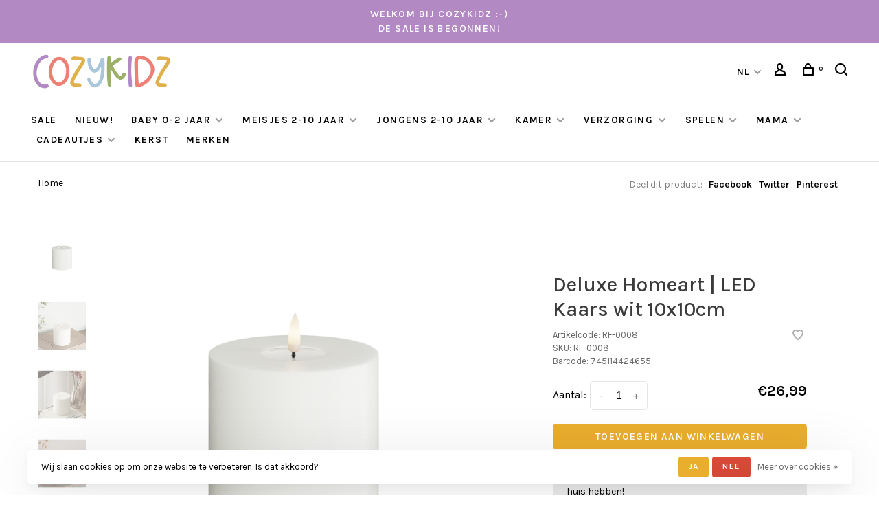

--- FILE ---
content_type: text/html;charset=utf-8
request_url: https://www.cozykidz.nl/nl/deluxe-homeart-led-kaars-wit-10x10cm.html
body_size: 15001
content:
<!DOCTYPE html>
<html lang="nl">
  <head>
    
        
    <meta charset="utf-8"/>
<!-- [START] 'blocks/head.rain' -->
<!--

  (c) 2008-2026 Lightspeed Netherlands B.V.
  http://www.lightspeedhq.com
  Generated: 17-01-2026 @ 21:38:56

-->
<link rel="canonical" href="https://www.cozykidz.nl/nl/deluxe-homeart-led-kaars-wit-10x10cm.html"/>
<link rel="alternate" href="https://www.cozykidz.nl/nl/index.rss" type="application/rss+xml" title="Nieuwe producten"/>
<link href="https://cdn.webshopapp.com/assets/cookielaw.css?2025-02-20" rel="stylesheet" type="text/css"/>
<meta name="robots" content="noodp,noydir"/>
<meta name="google-site-verification" content="vbGNNA8lb4A87EaCwshtQ0jl5ooU8A3OEYDJy5k2pWc"/>
<meta name="google-site-verification" content="ky-OnTisfHjDW0LW8ryBCzOTm_iw_bPHX-527jtVlzU"/>
<meta property="og:url" content="https://www.cozykidz.nl/nl/deluxe-homeart-led-kaars-wit-10x10cm.html?source=facebook"/>
<meta property="og:site_name" content="CozyKidz"/>
<meta property="og:title" content="Deluxe Homeart Deluxe Homeart | LED Kaars wit 10x10cm"/>
<meta property="og:description" content="Hi! Welkom bij ons, Cozykidz! <br />
Kom je gezellig shoppen in onze family store? <br />
We verkopen de allermooiste, tofste merken voor baby&#039;s, kids &amp; mama&#039;s... <br />
Wees"/>
<meta property="og:image" content="https://cdn.webshopapp.com/shops/127898/files/486690229/deluxe-homeart-deluxe-homeart-led-kaars-wit-10x10c.jpg"/>
<script src="https://ajax.googleapis.com/ajax/libs/jquery/1.9.1/jquery.min.js"></script>
<script src="https://services.elfsight.com/lightspeed/assets/plugins/jquery.instashow.packaged.js"></script>
<script>
<script async src="https://pagead2.googlesyndication.com/pagead/js/adsbygoogle.js?client=ca-pub-5852569286727862"
         crossorigin="anonymous"></script>
</script>
<script>
(function(w,d,s,l,i){w[l]=w[l]||[];w[l].push({'gtm.start':
new Date().getTime(),event:'gtm.js'});var f=d.getElementsByTagName(s)[0],
j=d.createElement(s),dl=l!='dataLayer'?'&l='+l:'';j.async=true;j.src=
'https://www.googletagmanager.com/gtm.js?id='+i+dl;f.parentNode.insertBefore(j,f);
})(window,document,'script','dataLayer','GTM-PNGQFH5');
</script>
<script src="https://app.dmws.plus/shop-assets/127898/dmws-plus-loader.js?id=a3d1540c869194cbdc2cb1286eb8fcff"></script>
<!--[if lt IE 9]>
<script src="https://cdn.webshopapp.com/assets/html5shiv.js?2025-02-20"></script>
<![endif]-->
<!-- [END] 'blocks/head.rain' -->
        
        
        
        	<meta property="og:title" content="Deluxe Homeart | LED Kaars wit 10x10cm"/>
      <meta property="og:image" content="https://cdn.webshopapp.com/shops/127898/files/486690229/image.jpg"/>      <meta property="og:url" content="https://www.cozykidz.nl/nl/deluxe-homeart-led-kaars-wit-10x10cm.html"/>
    	      <meta property="product:brand" content="Deluxe Homeart">      <meta property="product:availability" content="in stock">      <meta property="product:condition" content="new">
      <meta property="product:price:amount" content="26.99">
      <meta property="product:price:currency" content="EUR">
      <meta property="product:retailer_item_id" content="RF-0008">        <title>Deluxe Homeart Deluxe Homeart | LED Kaars wit 10x10cm - CozyKidz</title>
    <meta name="description" content="Hi! Welkom bij ons, Cozykidz! <br />
Kom je gezellig shoppen in onze family store? <br />
We verkopen de allermooiste, tofste merken voor baby&#039;s, kids &amp; mama&#039;s... <br />
Wees" />
    <meta name="keywords" content="Deluxe, Homeart, Deluxe, Homeart, |, LED, Kaars, wit, 10x10cm, kinderkamer, babykamer, kinderkamerstyling, kinderkamerstylist, kinderkameraccessoires, kraamcadeau, kindercadeau, babycadeau, kinderkleding, babykleding, House of Jamie, Enfant, Liewood" />
    <meta http-equiv="X-UA-Compatible" content="ie=edge">
    <meta name="apple-mobile-web-app-capable" content="yes">
    <meta name="apple-mobile-web-app-status-bar-style" content="black">
    <meta name="viewport" content="width=device-width, initial-scale=1, maximum-scale=1, user-scalable=0"/>
    
        <link rel="shortcut icon" href="https://cdn.webshopapp.com/shops/127898/themes/150834/v/1891742/assets/favicon.ico?20230522111739" type="image/x-icon" />
    
      	<link rel="preconnect" href="https://fonts.googleapis.com">
		<link rel="preconnect" href="https://fonts.gstatic.com" crossorigin>
  	    <link href='//fonts.googleapis.com/css?family=Karla:400,400i,300,500,600,700,700i,800,900&display=swap' rel='stylesheet' type='text/css'>
    
    <link rel="preload" as="font" type="font/woff2" href="https://cdn.webshopapp.com/shops/127898/themes/150834/assets/nucleo-mini.woff2?2026011610583420201218170111"/>
    
    <link rel='preload' as='style' href="https://cdn.webshopapp.com/assets/gui-2-0.css?2025-02-20" />
    <link rel="stylesheet" href="https://cdn.webshopapp.com/assets/gui-2-0.css?2025-02-20" />
    
    <link rel='preload' as='style' href="https://cdn.webshopapp.com/assets/gui-responsive-2-0.css?2025-02-20" /> 
    <link rel="stylesheet" href="https://cdn.webshopapp.com/assets/gui-responsive-2-0.css?2025-02-20" /> 
    
    <link rel="preload" as="style" href="https://cdn.webshopapp.com/shops/127898/themes/150834/assets/style.css?2026011610583420201218170111">
    <link rel="stylesheet" href="https://cdn.webshopapp.com/shops/127898/themes/150834/assets/style.css?2026011610583420201218170111">
    
    <link rel="preload" as="style" href="https://cdn.webshopapp.com/shops/127898/themes/150834/assets/settings.css?2026011610583420201218170111">
    <link rel="stylesheet" href="https://cdn.webshopapp.com/shops/127898/themes/150834/assets/settings.css?2026011610583420201218170111" />
    
    <link rel="preload" as="style" href="https://cdn.webshopapp.com/shops/127898/themes/150834/assets/custom.css?2026011610583420201218170111">
    <link rel="stylesheet" href="https://cdn.webshopapp.com/shops/127898/themes/150834/assets/custom.css?2026011610583420201218170111" />
    
    <link rel="preload" as="script" href="//ajax.googleapis.com/ajax/libs/jquery/3.0.0/jquery.min.js">
    <script src="//ajax.googleapis.com/ajax/libs/jquery/3.0.0/jquery.min.js"></script>
    <script>
      	if( !window.jQuery ) document.write('<script src="https://cdn.webshopapp.com/shops/127898/themes/150834/assets/jquery-3.0.0.min.js?2026011610583420201218170111"><\/script>');
    </script>
    
    <link rel="preload" as="script" href="//cdn.jsdelivr.net/npm/js-cookie@2/src/js.cookie.min.js">
    <script src="//cdn.jsdelivr.net/npm/js-cookie@2/src/js.cookie.min.js"></script>
    
    <link rel="preload" as="script" href="https://cdn.webshopapp.com/assets/gui.js?2025-02-20">
    <script src="https://cdn.webshopapp.com/assets/gui.js?2025-02-20"></script>
    
    <link rel="preload" as="script" href="https://cdn.webshopapp.com/assets/gui-responsive-2-0.js?2025-02-20">
    <script src="https://cdn.webshopapp.com/assets/gui-responsive-2-0.js?2025-02-20"></script>
    
    <link rel="preload" as="script" href="https://cdn.webshopapp.com/shops/127898/themes/150834/assets/scripts-min.js?2026011610583420201218170111">
    <script src="https://cdn.webshopapp.com/shops/127898/themes/150834/assets/scripts-min.js?2026011610583420201218170111"></script>
    
    <link rel="preconnect" href="https://ajax.googleapis.com">
		<link rel="preconnect" href="https://cdn.webshopapp.com/">
		<link rel="preconnect" href="https://cdn.webshopapp.com/">	
		<link rel="preconnect" href="https://fonts.googleapis.com">
		<link rel="preconnect" href="https://fonts.gstatic.com" crossorigin>
		<link rel="dns-prefetch" href="https://ajax.googleapis.com">
		<link rel="dns-prefetch" href="https://cdn.webshopapp.com/">
		<link rel="dns-prefetch" href="https://cdn.webshopapp.com/">	
		<link rel="dns-prefetch" href="https://fonts.googleapis.com">
		<link rel="dns-prefetch" href="https://fonts.gstatic.com" crossorigin>
    
        
        
        
  </head>
  <body class=" navigation-uppercase rounded-corners site-width-large product-images-format-portrait title-mode-left product-title-mode-left page-deluxe-homeart-deluxe-homeart-%7C-led-kaars-wit-10x10cm">
    
        
    <div class="page-content">
      
                                                
                      	
                                
                                              			                  			                  
            
                                
                                
      <script>
      var product_image_size = '712x946x2',
          product_image_size_mobile = '332x440x2',
          product_image_thumb = '132x176x2',
          product_in_stock_label = 'Op voorraad',
          product_backorder_label = 'In backorder',
      		product_out_of_stock_label = 'Niet op voorraad',
          product_multiple_variant_label = 'View all product options',
          show_variant_picker = 1,
          display_variant_picker_on = 'all',
          show_newsletter_promo_popup = 0,
          newsletter_promo_delay = '10000',
          newsletter_promo_hide_until = '1',
          notification_bar_hide_until = '0',
      		currency_format = '€',
          number_format = '0,0.00',
          shop_lang = 'nl',
      		shop_url = 'https://www.cozykidz.nl/nl/',
          shop_id = '127898',
        	readmore = 'Lees meer';
        	search_url = "https://www.cozykidz.nl/nl/search/",
          static_url = 'https://static.webshopapp.com/shops/127898/',
          search_empty = 'Geen producten gevonden',
          view_all_results = 'Bekijk alle resultaten',
          apply_text = 'Toepassen',
          points_text = '<span class="js-insert-points"></span> punten',
          money_off_text = '<span class="js-insert-money-off"></span> off',
          valid_for_text = 'Geldig voor',
          all_text = 'All',
        	priceStatus = 'enabled',
          custom_label = 'STAPELKORTING, PRE ORDER , Basic item, Nieuwe collectie!, NEW, ',          mobileDevice = false;
    	</script>
			
      
<div class="mobile-nav-overlay"></div>

	<div class="top-bar">Welkom bij Cozykidz :-)  <br> DE SALE IS BEGONNEN! </div>

<div class="header-wrapper">
<div class="header-sticky-placeholder"></div>

<header class="site-header site-header-lg mega-menu-header menu-bottom-layout header-sticky has-search-bar">
  <div class="site-header-main-wrapper">
    
    <a href="https://www.cozykidz.nl/nl/" class="logo logo-lg ">
              <img src="https://cdn.webshopapp.com/shops/127898/themes/150834/v/1891646/assets/logo.png?20230522103646" alt="CozyKidz" class="logo-image">
                </a>

        
    
    <nav class="secondary-nav nav-style">
      <ul>
        
                
        
        
                    
<li class="menu-item-desktop-only has-child all-caps">
  <a href="#">NL</a>
  <ul>
        <li><a href="https://www.cozykidz.nl/nl/go/product/148732602">NL</a></li>
        <li><a href="https://www.cozykidz.nl/en/go/product/148732602">EN</a></li>
      </ul>
</li>
        
        <li class="menu-item-desktop-only menu-item-account">
                    <a href="#" title="Rekening" data-featherlight="#loginModal" data-featherlight-variant="featherlight-login"><span class="nc-icon-mini users_single-body"></span></a>
                  </li>

        
        
        <li>
          <a href="#" title="Winkelwagen" class="cart-trigger"><span class="nc-icon-mini shopping_bag-20"></span><sup>0</sup></a>
        </li>

                	            <li class="search-trigger-item">
              <a href="#" title="Zoeken" class="search-trigger"><span class="nc-icon-mini ui-1_zoom"></span></a>
            </li>
        	                
      </ul>
      
                  <div class="search-header search-header-collapse">
        <form action="https://www.cozykidz.nl/nl/search/" method="get" id="searchForm" class="ajax-enabled">
          <input type="text" name="q" autocomplete="off" value="" placeholder="Zoek naar artikel">
          <a href="#" class="button button-sm" onclick="$('#searchForm').submit()"><span class="nc-icon-mini ui-1_zoom"></span><span class="nc-icon-mini loader_circle-04 spin"></span></a>
          <a href="#" class="search-close" title="Sluiten"><span class="nc-icon-mini ui-1_simple-remove"></span></a>
          <div class="search-results"></div>
        </form>
      </div>
            
      <a class="burger" title="Menu">
        <span></span>
      </a>

    </nav>
  </div>
  
    	<div class="main-nav-wrapper">
      <nav class="main-nav nav-style">
  <ul>

        	
    
                  <li class="menu-item-category-12269980">
        <a href="https://www.cozykidz.nl/nl/sale-12269980/">Sale</a>
                      </li>
            <li class="menu-item-category-3283712">
        <a href="https://www.cozykidz.nl/nl/nieuw/">Nieuw!</a>
                      </li>
            <li class="menu-item-category-11918694 has-child">
        <a href="https://www.cozykidz.nl/nl/baby-0-2-jaar/">Baby 0-2 jaar</a>
        <button class="mobile-menu-subopen"><span class="nc-icon-mini arrows-3_small-down"></span></button>                <ul class="">
                    <li class="susubitem-image susubitem-image-normal">
                                                <img src="data:image/svg+xml;charset=utf-8,%3Csvg xmlns%3D'http%3A%2F%2Fwww.w3.org%2F2000%2Fsvg' viewBox%3D'0 0 240 240'%2F%3E" data-src="https://cdn.webshopapp.com/shops/127898/files/435296101/240x240x1/baby-0-2-jaar.jpg" data-retina="https://cdn.webshopapp.com/shops/127898/files/435296101/480x480x1/baby-0-2-jaar.jpg" alt="Baby 0-2 jaar" class="lazy-cat-menu" width="240" height="240">
                      </li>
                                <li class="subsubitem">
              <a class="underline-hover" href="https://www.cozykidz.nl/nl/baby-0-2-jaar/newborn/" title="Newborn">Newborn</a>
                                        </li>
                      <li class="subsubitem">
              <a class="underline-hover" href="https://www.cozykidz.nl/nl/baby-0-2-jaar/babypakjes-rompers-onesies/" title="Babypakjes, rompers &amp; onesies">Babypakjes, rompers &amp; onesies</a>
                                        </li>
                      <li class="subsubitem">
              <a class="underline-hover" href="https://www.cozykidz.nl/nl/baby-0-2-jaar/baby-tops/" title="Baby tops">Baby tops</a>
                                        </li>
                      <li class="subsubitem">
              <a class="underline-hover" href="https://www.cozykidz.nl/nl/baby-0-2-jaar/baby-bottoms/" title="Baby bottoms">Baby bottoms</a>
                                        </li>
                      <li class="subsubitem">
              <a class="underline-hover" href="https://www.cozykidz.nl/nl/baby-0-2-jaar/baby-jurkjes-rokjes/" title="Baby jurkjes &amp; rokjes">Baby jurkjes &amp; rokjes</a>
                                        </li>
                      <li class="subsubitem has-child">
              <a class="underline-hover" href="https://www.cozykidz.nl/nl/baby-0-2-jaar/baby-jasjes-outdoor/" title="Baby jasjes &amp; outdoor">Baby jasjes &amp; outdoor</a>
              <button class="mobile-menu-subopen"><span class="nc-icon-mini arrows-3_small-down"></span></button>                            <ul class="">
                                  <li class="subsubitem">
                    <a class="underline-hover" href="https://www.cozykidz.nl/nl/baby-0-2-jaar/baby-jasjes-outdoor/baby-mutsen-sjaals/" title="Baby mutsen &amp; sjaals ">Baby mutsen &amp; sjaals </a>
                  </li>
                                  <li class="subsubitem">
                    <a class="underline-hover" href="https://www.cozykidz.nl/nl/baby-0-2-jaar/baby-jasjes-outdoor/baby-laarzen/" title="Baby laarzen">Baby laarzen</a>
                  </li>
                                  <li class="subsubitem">
                    <a class="underline-hover" href="https://www.cozykidz.nl/nl/baby-0-2-jaar/baby-jasjes-outdoor/baby-bodywarmers/" title="Baby bodywarmers">Baby bodywarmers</a>
                  </li>
                                  <li class="subsubitem">
                    <a class="underline-hover" href="https://www.cozykidz.nl/nl/baby-0-2-jaar/baby-jasjes-outdoor/baby-jasjes/" title="Baby Jasjes ">Baby Jasjes </a>
                  </li>
                              </ul>
                          </li>
                      <li class="subsubitem has-child">
              <a class="underline-hover" href="https://www.cozykidz.nl/nl/baby-0-2-jaar/baby-sok-maillot-schoen-slofjes/" title="Baby sok, maillot, schoen- &amp; slofjes">Baby sok, maillot, schoen- &amp; slofjes</a>
              <button class="mobile-menu-subopen"><span class="nc-icon-mini arrows-3_small-down"></span></button>                            <ul class="">
                                  <li class="subsubitem">
                    <a class="underline-hover" href="https://www.cozykidz.nl/nl/baby-0-2-jaar/baby-sok-maillot-schoen-slofjes/baby-sokjes/" title="Baby sokjes ">Baby sokjes </a>
                  </li>
                                  <li class="subsubitem">
                    <a class="underline-hover" href="https://www.cozykidz.nl/nl/baby-0-2-jaar/baby-sok-maillot-schoen-slofjes/baby-maillots/" title="Baby maillots">Baby maillots</a>
                  </li>
                                  <li class="subsubitem">
                    <a class="underline-hover" href="https://www.cozykidz.nl/nl/baby-0-2-jaar/baby-sok-maillot-schoen-slofjes/baby-schoentjes/" title="Baby schoentjes">Baby schoentjes</a>
                  </li>
                                  <li class="subsubitem">
                    <a class="underline-hover" href="https://www.cozykidz.nl/nl/baby-0-2-jaar/baby-sok-maillot-schoen-slofjes/baby-slofjes/" title="Baby slofjes ">Baby slofjes </a>
                  </li>
                              </ul>
                          </li>
                      <li class="subsubitem has-child">
              <a class="underline-hover" href="https://www.cozykidz.nl/nl/baby-0-2-jaar/baby-zwemkleding-zonbescherming/" title="Baby zwemkleding &amp; zonbescherming">Baby zwemkleding &amp; zonbescherming</a>
              <button class="mobile-menu-subopen"><span class="nc-icon-mini arrows-3_small-down"></span></button>                            <ul class="">
                                  <li class="subsubitem">
                    <a class="underline-hover" href="https://www.cozykidz.nl/nl/baby-0-2-jaar/baby-zwemkleding-zonbescherming/baby-badbakjes-bikinis-zwembroeken/" title="Baby badbakjes, bikini&#039;s &amp; zwembroeken">Baby badbakjes, bikini&#039;s &amp; zwembroeken</a>
                  </li>
                                  <li class="subsubitem">
                    <a class="underline-hover" href="https://www.cozykidz.nl/nl/baby-0-2-jaar/baby-zwemkleding-zonbescherming/zonnehoedjes-petten/" title="Zonnehoedjes &amp; petten">Zonnehoedjes &amp; petten</a>
                  </li>
                                  <li class="subsubitem">
                    <a class="underline-hover" href="https://www.cozykidz.nl/nl/baby-0-2-jaar/baby-zwemkleding-zonbescherming/baby-zonnebrillen/" title="Baby zonnebrillen">Baby zonnebrillen</a>
                  </li>
                              </ul>
                          </li>
                      <li class="subsubitem">
              <a class="underline-hover" href="https://www.cozykidz.nl/nl/baby-0-2-jaar/baby-nachtkleding/" title="Baby nachtkleding">Baby nachtkleding</a>
                                        </li>
                      <li class="subsubitem has-child">
              <a class="underline-hover" href="https://www.cozykidz.nl/nl/baby-0-2-jaar/accessoires/" title="Accessoires ">Accessoires </a>
              <button class="mobile-menu-subopen"><span class="nc-icon-mini arrows-3_small-down"></span></button>                            <ul class="">
                                  <li class="subsubitem">
                    <a class="underline-hover" href="https://www.cozykidz.nl/nl/baby-0-2-jaar/accessoires/haarmode/" title="Haarmode ">Haarmode </a>
                  </li>
                                  <li class="subsubitem">
                    <a class="underline-hover" href="https://www.cozykidz.nl/nl/baby-0-2-jaar/accessoires/sieraden-horloges/" title="Sieraden &amp; horloges ">Sieraden &amp; horloges </a>
                  </li>
                                  <li class="subsubitem">
                    <a class="underline-hover" href="https://www.cozykidz.nl/nl/baby-0-2-jaar/accessoires/rugzakken-en-tasjes/" title="Rugzakken en tasjes ">Rugzakken en tasjes </a>
                  </li>
                              </ul>
                          </li>
                  </ul>
              </li>
            <li class="menu-item-category-11918808 has-child">
        <a href="https://www.cozykidz.nl/nl/meisjes-2-10-jaar/">Meisjes 2-10 jaar </a>
        <button class="mobile-menu-subopen"><span class="nc-icon-mini arrows-3_small-down"></span></button>                <ul class="">
                                <li class="subsubitem has-child">
              <a class="underline-hover" href="https://www.cozykidz.nl/nl/meisjes-2-10-jaar/meisjes-tops/" title="Meisjes tops ">Meisjes tops </a>
              <button class="mobile-menu-subopen"><span class="nc-icon-mini arrows-3_small-down"></span></button>                            <ul class="">
                                  <li class="subsubitem">
                    <a class="underline-hover" href="https://www.cozykidz.nl/nl/meisjes-2-10-jaar/meisjes-tops/tops-shirtjes/" title="Tops &amp; shirtjes ">Tops &amp; shirtjes </a>
                  </li>
                                  <li class="subsubitem">
                    <a class="underline-hover" href="https://www.cozykidz.nl/nl/meisjes-2-10-jaar/meisjes-tops/blousjes-longsleeves/" title="Blousjes &amp; longsleeves">Blousjes &amp; longsleeves</a>
                  </li>
                                  <li class="subsubitem">
                    <a class="underline-hover" href="https://www.cozykidz.nl/nl/meisjes-2-10-jaar/meisjes-tops/truien-vestjes-gilets/" title="Truien, vestjes &amp; gilets">Truien, vestjes &amp; gilets</a>
                  </li>
                              </ul>
                          </li>
                      <li class="subsubitem has-child">
              <a class="underline-hover" href="https://www.cozykidz.nl/nl/meisjes-2-10-jaar/meisjes-bottoms/" title="Meisjes bottoms">Meisjes bottoms</a>
              <button class="mobile-menu-subopen"><span class="nc-icon-mini arrows-3_small-down"></span></button>                            <ul class="">
                                  <li class="subsubitem">
                    <a class="underline-hover" href="https://www.cozykidz.nl/nl/meisjes-2-10-jaar/meisjes-bottoms/shorts-korte-broeken/" title="Shorts &amp; korte broeken ">Shorts &amp; korte broeken </a>
                  </li>
                                  <li class="subsubitem">
                    <a class="underline-hover" href="https://www.cozykidz.nl/nl/meisjes-2-10-jaar/meisjes-bottoms/broeken-jeans-en-leggings/" title="Broeken, jeans en leggings ">Broeken, jeans en leggings </a>
                  </li>
                                  <li class="subsubitem">
                    <a class="underline-hover" href="https://www.cozykidz.nl/nl/meisjes-2-10-jaar/meisjes-bottoms/jumpsuits/" title="Jumpsuits">Jumpsuits</a>
                  </li>
                              </ul>
                          </li>
                      <li class="subsubitem">
              <a class="underline-hover" href="https://www.cozykidz.nl/nl/meisjes-2-10-jaar/jurken-rokjes/" title="Jurken &amp; Rokjes">Jurken &amp; Rokjes</a>
                                        </li>
                      <li class="subsubitem">
              <a class="underline-hover" href="https://www.cozykidz.nl/nl/meisjes-2-10-jaar/bodywarmers-jassen/" title="Bodywarmers &amp; jassen ">Bodywarmers &amp; jassen </a>
                                        </li>
                      <li class="subsubitem">
              <a class="underline-hover" href="https://www.cozykidz.nl/nl/meisjes-2-10-jaar/jassen-bodywarmers/" title="Jassen &amp; bodywarmers">Jassen &amp; bodywarmers</a>
                                        </li>
                      <li class="subsubitem">
              <a class="underline-hover" href="https://www.cozykidz.nl/nl/meisjes-2-10-jaar/pyjamas-ondergoed/" title="Pyjama&#039;s &amp; ondergoed">Pyjama&#039;s &amp; ondergoed</a>
                                        </li>
                      <li class="subsubitem">
              <a class="underline-hover" href="https://www.cozykidz.nl/nl/meisjes-2-10-jaar/badpakken-bikinis/" title="Badpakken &amp; Bikini&#039;s ">Badpakken &amp; Bikini&#039;s </a>
                                        </li>
                      <li class="subsubitem">
              <a class="underline-hover" href="https://www.cozykidz.nl/nl/meisjes-2-10-jaar/sokken-maillots/" title="Sokken &amp; Maillots">Sokken &amp; Maillots</a>
                                        </li>
                      <li class="subsubitem">
              <a class="underline-hover" href="https://www.cozykidz.nl/nl/meisjes-2-10-jaar/sloffen-schoenen-laarzen/" title="Sloffen, Schoenen &amp; Laarzen">Sloffen, Schoenen &amp; Laarzen</a>
                                        </li>
                      <li class="subsubitem has-child">
              <a class="underline-hover" href="https://www.cozykidz.nl/nl/meisjes-2-10-jaar/accessoires/" title="Accessoires">Accessoires</a>
              <button class="mobile-menu-subopen"><span class="nc-icon-mini arrows-3_small-down"></span></button>                            <ul class="">
                                  <li class="subsubitem">
                    <a class="underline-hover" href="https://www.cozykidz.nl/nl/meisjes-2-10-jaar/accessoires/haarmode/" title="Haarmode">Haarmode</a>
                  </li>
                                  <li class="subsubitem">
                    <a class="underline-hover" href="https://www.cozykidz.nl/nl/meisjes-2-10-jaar/accessoires/sieraden-horloges/" title="Sieraden &amp; horloges ">Sieraden &amp; horloges </a>
                  </li>
                                  <li class="subsubitem">
                    <a class="underline-hover" href="https://www.cozykidz.nl/nl/meisjes-2-10-jaar/accessoires/mutsen-sjaals-outdoor/" title="Mutsen, sjaals &amp; outdoor ">Mutsen, sjaals &amp; outdoor </a>
                  </li>
                                  <li class="subsubitem">
                    <a class="underline-hover" href="https://www.cozykidz.nl/nl/meisjes-2-10-jaar/accessoires/badmode/" title="Badmode ">Badmode </a>
                  </li>
                                  <li class="subsubitem">
                    <a class="underline-hover" href="https://www.cozykidz.nl/nl/meisjes-2-10-jaar/accessoires/laarzen/" title="Laarzen">Laarzen</a>
                  </li>
                                  <li class="subsubitem">
                    <a class="underline-hover" href="https://www.cozykidz.nl/nl/meisjes-2-10-jaar/accessoires/paraplus/" title="Paraplu&#039;s">Paraplu&#039;s</a>
                  </li>
                                  <li class="subsubitem">
                    <a class="underline-hover" href="https://www.cozykidz.nl/nl/meisjes-2-10-jaar/accessoires/zonnebrillen/" title="Zonnebrillen">Zonnebrillen</a>
                  </li>
                                  <li class="subsubitem">
                    <a class="underline-hover" href="https://www.cozykidz.nl/nl/meisjes-2-10-jaar/accessoires/hoedjes-petten/" title="Hoedjes &amp; petten">Hoedjes &amp; petten</a>
                  </li>
                                  <li class="subsubitem">
                    <a class="underline-hover" href="https://www.cozykidz.nl/nl/meisjes-2-10-jaar/accessoires/rugzakken-en-tasjes/" title="Rugzakken en tasjes ">Rugzakken en tasjes </a>
                  </li>
                                  <li class="subsubitem">
                    <a class="underline-hover" href="https://www.cozykidz.nl/nl/meisjes-2-10-jaar/accessoires/verkleden/" title="Verkleden ">Verkleden </a>
                  </li>
                                  <li class="subsubitem">
                    <a class="underline-hover" href="https://www.cozykidz.nl/nl/meisjes-2-10-jaar/accessoires/nagellak-make-up/" title="Nagellak &amp; Make up">Nagellak &amp; Make up</a>
                  </li>
                              </ul>
                          </li>
                  </ul>
              </li>
            <li class="menu-item-category-11918809 has-child">
        <a href="https://www.cozykidz.nl/nl/jongens-2-10-jaar/">Jongens 2-10 jaar</a>
        <button class="mobile-menu-subopen"><span class="nc-icon-mini arrows-3_small-down"></span></button>                <ul class="">
                                <li class="subsubitem">
              <a class="underline-hover" href="https://www.cozykidz.nl/nl/jongens-2-10-jaar/t-shirts/" title="T-shirts ">T-shirts </a>
                                        </li>
                      <li class="subsubitem">
              <a class="underline-hover" href="https://www.cozykidz.nl/nl/jongens-2-10-jaar/longsleeves-sweaters-hoodies/" title="Longsleeves, sweaters &amp; hoodies ">Longsleeves, sweaters &amp; hoodies </a>
                                        </li>
                      <li class="subsubitem">
              <a class="underline-hover" href="https://www.cozykidz.nl/nl/jongens-2-10-jaar/broeken/" title="Broeken">Broeken</a>
                                        </li>
                      <li class="subsubitem">
              <a class="underline-hover" href="https://www.cozykidz.nl/nl/jongens-2-10-jaar/shorts-korte-broeken/" title="Shorts &amp; korte broeken ">Shorts &amp; korte broeken </a>
                                        </li>
                      <li class="subsubitem">
              <a class="underline-hover" href="https://www.cozykidz.nl/nl/jongens-2-10-jaar/tuinbroeken-onesies/" title="Tuinbroeken &amp; onesies ">Tuinbroeken &amp; onesies </a>
                                        </li>
                      <li class="subsubitem">
              <a class="underline-hover" href="https://www.cozykidz.nl/nl/jongens-2-10-jaar/jassen-bodywarmers/" title="Jassen &amp; bodywarmers">Jassen &amp; bodywarmers</a>
                                        </li>
                      <li class="subsubitem">
              <a class="underline-hover" href="https://www.cozykidz.nl/nl/jongens-2-10-jaar/pyjamas-ondergoed/" title="Pyjama&#039;s &amp; ondergoed">Pyjama&#039;s &amp; ondergoed</a>
                                        </li>
                      <li class="subsubitem">
              <a class="underline-hover" href="https://www.cozykidz.nl/nl/jongens-2-10-jaar/zwembroeken/" title="Zwembroeken">Zwembroeken</a>
                                        </li>
                      <li class="subsubitem">
              <a class="underline-hover" href="https://www.cozykidz.nl/nl/jongens-2-10-jaar/sloffen-schoenen-laarzen/" title="Sloffen, Schoenen &amp; Laarzen">Sloffen, Schoenen &amp; Laarzen</a>
                                        </li>
                      <li class="subsubitem">
              <a class="underline-hover" href="https://www.cozykidz.nl/nl/jongens-2-10-jaar/sokken/" title="Sokken">Sokken</a>
                                        </li>
                      <li class="subsubitem has-child">
              <a class="underline-hover" href="https://www.cozykidz.nl/nl/jongens-2-10-jaar/accessoires/" title="Accessoires">Accessoires</a>
              <button class="mobile-menu-subopen"><span class="nc-icon-mini arrows-3_small-down"></span></button>                            <ul class="">
                                  <li class="subsubitem">
                    <a class="underline-hover" href="https://www.cozykidz.nl/nl/jongens-2-10-jaar/accessoires/hoedjes-petten/" title="Hoedjes &amp; Petten ">Hoedjes &amp; Petten </a>
                  </li>
                                  <li class="subsubitem">
                    <a class="underline-hover" href="https://www.cozykidz.nl/nl/jongens-2-10-jaar/accessoires/bretels/" title="Bretels ">Bretels </a>
                  </li>
                                  <li class="subsubitem">
                    <a class="underline-hover" href="https://www.cozykidz.nl/nl/jongens-2-10-jaar/accessoires/rugzakken/" title="Rugzakken">Rugzakken</a>
                  </li>
                                  <li class="subsubitem">
                    <a class="underline-hover" href="https://www.cozykidz.nl/nl/jongens-2-10-jaar/accessoires/laarzen/" title="Laarzen">Laarzen</a>
                  </li>
                                  <li class="subsubitem">
                    <a class="underline-hover" href="https://www.cozykidz.nl/nl/jongens-2-10-jaar/accessoires/badmode/" title="Badmode">Badmode</a>
                  </li>
                                  <li class="subsubitem">
                    <a class="underline-hover" href="https://www.cozykidz.nl/nl/jongens-2-10-jaar/accessoires/mutsen-sjaals-outdoor/" title="Mutsen, sjaals &amp; outdoor">Mutsen, sjaals &amp; outdoor</a>
                  </li>
                                  <li class="subsubitem">
                    <a class="underline-hover" href="https://www.cozykidz.nl/nl/jongens-2-10-jaar/accessoires/zonnebrillen/" title="Zonnebrillen">Zonnebrillen</a>
                  </li>
                              </ul>
                          </li>
                  </ul>
              </li>
            <li class="menu-item-category-11919003 has-child">
        <a href="https://www.cozykidz.nl/nl/kamer/">Kamer</a>
        <button class="mobile-menu-subopen"><span class="nc-icon-mini arrows-3_small-down"></span></button>                <ul class="">
                                <li class="subsubitem">
              <a class="underline-hover" href="https://www.cozykidz.nl/nl/kamer/behang/" title="Behang ">Behang </a>
                                        </li>
                      <li class="subsubitem">
              <a class="underline-hover" href="https://www.cozykidz.nl/nl/kamer/meubels/" title="Meubels">Meubels</a>
                                        </li>
                      <li class="subsubitem">
              <a class="underline-hover" href="https://www.cozykidz.nl/nl/kamer/beddengoed/" title="Beddengoed">Beddengoed</a>
                                        </li>
                      <li class="subsubitem">
              <a class="underline-hover" href="https://www.cozykidz.nl/nl/kamer/hemeltjes/" title="Hemeltjes ">Hemeltjes </a>
                                        </li>
                      <li class="subsubitem">
              <a class="underline-hover" href="https://www.cozykidz.nl/nl/kamer/kussens/" title="Kussens">Kussens</a>
                                        </li>
                      <li class="subsubitem">
              <a class="underline-hover" href="https://www.cozykidz.nl/nl/kamer/mobiles-muziekdoosjes/" title="Mobiles &amp; Muziekdoosjes">Mobiles &amp; Muziekdoosjes</a>
                                        </li>
                      <li class="subsubitem">
              <a class="underline-hover" href="https://www.cozykidz.nl/nl/kamer/opbergen/" title="Opbergen">Opbergen</a>
                                        </li>
                      <li class="subsubitem">
              <a class="underline-hover" href="https://www.cozykidz.nl/nl/kamer/posters-muurstickers/" title="Posters &amp; Muurstickers ">Posters &amp; Muurstickers </a>
                                        </li>
                      <li class="subsubitem">
              <a class="underline-hover" href="https://www.cozykidz.nl/nl/kamer/slingers/" title="Slingers">Slingers</a>
                                        </li>
                      <li class="subsubitem">
              <a class="underline-hover" href="https://www.cozykidz.nl/nl/kamer/verlichting/" title="Verlichting">Verlichting</a>
                                        </li>
                      <li class="subsubitem">
              <a class="underline-hover" href="https://www.cozykidz.nl/nl/kamer/vloerkleden/" title="Vloerkleden ">Vloerkleden </a>
                                        </li>
                      <li class="subsubitem">
              <a class="underline-hover" href="https://www.cozykidz.nl/nl/kamer/wanddecoratie-rekjes/" title="Wanddecoratie &amp; rekjes">Wanddecoratie &amp; rekjes</a>
                                        </li>
                      <li class="subsubitem">
              <a class="underline-hover" href="https://www.cozykidz.nl/nl/kamer/kleine-accessoires/" title="Kleine accessoires">Kleine accessoires</a>
                                        </li>
                  </ul>
              </li>
            <li class="menu-item-category-11919467 has-child">
        <a href="https://www.cozykidz.nl/nl/verzorging-11919467/">Verzorging </a>
        <button class="mobile-menu-subopen"><span class="nc-icon-mini arrows-3_small-down"></span></button>                <ul class="">
                                <li class="subsubitem has-child">
              <a class="underline-hover" href="https://www.cozykidz.nl/nl/verzorging-11919467/slapen/" title="Slapen">Slapen</a>
              <button class="mobile-menu-subopen"><span class="nc-icon-mini arrows-3_small-down"></span></button>                            <ul class="">
                                  <li class="subsubitem">
                    <a class="underline-hover" href="https://www.cozykidz.nl/nl/verzorging-11919467/slapen/babynestjes/" title="Babynestjes">Babynestjes</a>
                  </li>
                                  <li class="subsubitem">
                    <a class="underline-hover" href="https://www.cozykidz.nl/nl/verzorging-11919467/slapen/knuffeldoekjes/" title="Knuffeldoekjes">Knuffeldoekjes</a>
                  </li>
                                  <li class="subsubitem">
                    <a class="underline-hover" href="https://www.cozykidz.nl/nl/verzorging-11919467/slapen/slaapzakken-cocoons/" title="Slaapzakken &amp; Cocoons ">Slaapzakken &amp; Cocoons </a>
                  </li>
                                  <li class="subsubitem">
                    <a class="underline-hover" href="https://www.cozykidz.nl/nl/verzorging-11919467/slapen/licht-warmte-knuffels/" title="(Licht &amp; warmte) Knuffels">(Licht &amp; warmte) Knuffels</a>
                  </li>
                                  <li class="subsubitem">
                    <a class="underline-hover" href="https://www.cozykidz.nl/nl/verzorging-11919467/slapen/nachtlampjes/" title="Nachtlampjes">Nachtlampjes</a>
                  </li>
                                  <li class="subsubitem">
                    <a class="underline-hover" href="https://www.cozykidz.nl/nl/verzorging-11919467/slapen/muziekknuffels/" title="Muziekknuffels ">Muziekknuffels </a>
                  </li>
                                  <li class="subsubitem">
                    <a class="underline-hover" href="https://www.cozykidz.nl/nl/verzorging-11919467/slapen/dekentjes-lakentjes-hoeslakens/" title="Dekentjes, lakentjes &amp; hoeslakens ">Dekentjes, lakentjes &amp; hoeslakens </a>
                  </li>
                                  <li class="subsubitem">
                    <a class="underline-hover" href="https://www.cozykidz.nl/nl/verzorging-11919467/slapen/inbakeren/" title="Inbakeren">Inbakeren</a>
                  </li>
                              </ul>
                          </li>
                      <li class="subsubitem has-child">
              <a class="underline-hover" href="https://www.cozykidz.nl/nl/verzorging-11919467/onderweg/" title="Onderweg ">Onderweg </a>
              <button class="mobile-menu-subopen"><span class="nc-icon-mini arrows-3_small-down"></span></button>                            <ul class="">
                                  <li class="subsubitem">
                    <a class="underline-hover" href="https://www.cozykidz.nl/nl/verzorging-11919467/onderweg/draagzakken-wildride/" title="Draagzakken (Wildride)">Draagzakken (Wildride)</a>
                  </li>
                                  <li class="subsubitem">
                    <a class="underline-hover" href="https://www.cozykidz.nl/nl/verzorging-11919467/onderweg/mom-bags-luiertassen/" title="Mom bags &amp; luiertassen">Mom bags &amp; luiertassen</a>
                  </li>
                                  <li class="subsubitem">
                    <a class="underline-hover" href="https://www.cozykidz.nl/nl/verzorging-11919467/onderweg/rugzakken/" title="Rugzakken">Rugzakken</a>
                  </li>
                                  <li class="subsubitem">
                    <a class="underline-hover" href="https://www.cozykidz.nl/nl/verzorging-11919467/onderweg/verschoonmatjes-luieretuis/" title="Verschoonmatjes &amp; luieretui&#039;s ">Verschoonmatjes &amp; luieretui&#039;s </a>
                  </li>
                              </ul>
                          </li>
                      <li class="subsubitem has-child">
              <a class="underline-hover" href="https://www.cozykidz.nl/nl/verzorging-11919467/eten-drinken/" title="Eten &amp; Drinken">Eten &amp; Drinken</a>
              <button class="mobile-menu-subopen"><span class="nc-icon-mini arrows-3_small-down"></span></button>                            <ul class="">
                                  <li class="subsubitem">
                    <a class="underline-hover" href="https://www.cozykidz.nl/nl/verzorging-11919467/eten-drinken/bekers-drinkflessen/" title="Bekers &amp; drinkflessen">Bekers &amp; drinkflessen</a>
                  </li>
                                  <li class="subsubitem">
                    <a class="underline-hover" href="https://www.cozykidz.nl/nl/verzorging-11919467/eten-drinken/placemats/" title="Placemats">Placemats</a>
                  </li>
                                  <li class="subsubitem">
                    <a class="underline-hover" href="https://www.cozykidz.nl/nl/verzorging-11919467/eten-drinken/slabbetjes/" title="Slabbetjes">Slabbetjes</a>
                  </li>
                                  <li class="subsubitem">
                    <a class="underline-hover" href="https://www.cozykidz.nl/nl/verzorging-11919467/eten-drinken/lunchtrommels-snackdoosjes/" title="Lunchtrommels &amp; snackdoosjes">Lunchtrommels &amp; snackdoosjes</a>
                  </li>
                                  <li class="subsubitem">
                    <a class="underline-hover" href="https://www.cozykidz.nl/nl/verzorging-11919467/eten-drinken/bordjes-kommetjes-bestek/" title="Bordjes, kommetjes &amp; bestek">Bordjes, kommetjes &amp; bestek</a>
                  </li>
                              </ul>
                          </li>
                      <li class="subsubitem">
              <a class="underline-hover" href="https://www.cozykidz.nl/nl/verzorging-11919467/huid-haarverzorging/" title="Huid- &amp; haarverzorging ">Huid- &amp; haarverzorging </a>
                                        </li>
                      <li class="subsubitem">
              <a class="underline-hover" href="https://www.cozykidz.nl/nl/verzorging-11919467/aankleedkussens-hoezen/" title="Aankleedkussens &amp; hoezen">Aankleedkussens &amp; hoezen</a>
                                        </li>
                      <li class="subsubitem">
              <a class="underline-hover" href="https://www.cozykidz.nl/nl/verzorging-11919467/hydrofiele-doeken-swaddles/" title="Hydrofiele doeken &amp; swaddles">Hydrofiele doeken &amp; swaddles</a>
                                        </li>
                      <li class="subsubitem">
              <a class="underline-hover" href="https://www.cozykidz.nl/nl/verzorging-11919467/badcapes-washandjes-badjassen/" title="Badcapes, washandjes &amp; badjassen">Badcapes, washandjes &amp; badjassen</a>
                                        </li>
                      <li class="subsubitem">
              <a class="underline-hover" href="https://www.cozykidz.nl/nl/tandjes/" title="Tandjes ">Tandjes </a>
                                        </li>
                      <li class="subsubitem">
              <a class="underline-hover" href="https://www.cozykidz.nl/nl/verzorging-11919467/luiertassen-verschoonmatjes/" title="Luiertassen &amp; verschoonmatjes">Luiertassen &amp; verschoonmatjes</a>
                                        </li>
                      <li class="subsubitem has-child">
              <a class="underline-hover" href="https://www.cozykidz.nl/nl/verzorging-11919467/speentjes-accessoires/" title="Speentjes &amp; accessoires ">Speentjes &amp; accessoires </a>
              <button class="mobile-menu-subopen"><span class="nc-icon-mini arrows-3_small-down"></span></button>                            <ul class="">
                                  <li class="subsubitem">
                    <a class="underline-hover" href="https://www.cozykidz.nl/nl/verzorging-11919467/speentjes-accessoires/speentjes/" title="Speentjes">Speentjes</a>
                  </li>
                                  <li class="subsubitem">
                    <a class="underline-hover" href="https://www.cozykidz.nl/nl/verzorging-11919467/speentjes-accessoires/speenkoorden/" title="Speenkoorden">Speenkoorden</a>
                  </li>
                                  <li class="subsubitem">
                    <a class="underline-hover" href="https://www.cozykidz.nl/nl/verzorging-11919467/speentjes-accessoires/speendoekjes/" title="Speendoekjes ">Speendoekjes </a>
                  </li>
                                  <li class="subsubitem">
                    <a class="underline-hover" href="https://www.cozykidz.nl/nl/verzorging-11919467/speentjes-accessoires/speendoosjes/" title="Speendoosjes">Speendoosjes</a>
                  </li>
                              </ul>
                          </li>
                  </ul>
              </li>
            <li class="menu-item-category-11919491 has-child">
        <a href="https://www.cozykidz.nl/nl/spelen/">Spelen</a>
        <button class="mobile-menu-subopen"><span class="nc-icon-mini arrows-3_small-down"></span></button>                <ul class="">
                                <li class="subsubitem has-child">
              <a class="underline-hover" href="https://www.cozykidz.nl/nl/spelen/babyspeelgoed/" title="Babyspeelgoed">Babyspeelgoed</a>
              <button class="mobile-menu-subopen"><span class="nc-icon-mini arrows-3_small-down"></span></button>                            <ul class="">
                                  <li class="subsubitem">
                    <a class="underline-hover" href="https://www.cozykidz.nl/nl/spelen/babyspeelgoed/buggyboekjes-voelboekjes/" title="Buggyboekjes &amp; Voelboekjes">Buggyboekjes &amp; Voelboekjes</a>
                  </li>
                                  <li class="subsubitem">
                    <a class="underline-hover" href="https://www.cozykidz.nl/nl/spelen/babyspeelgoed/babygym-activiteitenspeelgoed/" title="Babygym &amp; Activiteitenspeelgoed">Babygym &amp; Activiteitenspeelgoed</a>
                  </li>
                                  <li class="subsubitem">
                    <a class="underline-hover" href="https://www.cozykidz.nl/nl/spelen/babyspeelgoed/blokken-ballen-stapelspeelgoed/" title="Blokken, ballen &amp; stapelspeelgoed ">Blokken, ballen &amp; stapelspeelgoed </a>
                  </li>
                                  <li class="subsubitem">
                    <a class="underline-hover" href="https://www.cozykidz.nl/nl/spelen/babyspeelgoed/bijtspeelgoed/" title="Bijtspeelgoed">Bijtspeelgoed</a>
                  </li>
                                  <li class="subsubitem">
                    <a class="underline-hover" href="https://www.cozykidz.nl/nl/spelen/babyspeelgoed/houten-babyspeelgoed/" title="Houten babyspeelgoed">Houten babyspeelgoed</a>
                  </li>
                                  <li class="subsubitem">
                    <a class="underline-hover" href="https://www.cozykidz.nl/nl/spelen/babyspeelgoed/knuffeldoekjes-knuffeltjes/" title="Knuffeldoekjes &amp;  Knuffeltjes">Knuffeldoekjes &amp;  Knuffeltjes</a>
                  </li>
                                  <li class="subsubitem">
                    <a class="underline-hover" href="https://www.cozykidz.nl/nl/spelen/babyspeelgoed/rammelaars/" title="Rammelaars ">Rammelaars </a>
                  </li>
                                  <li class="subsubitem">
                    <a class="underline-hover" href="https://www.cozykidz.nl/nl/spelen/babyspeelgoed/muziekspeeltjes-mobiles/" title="Muziekspeeltjes &amp; mobiles">Muziekspeeltjes &amp; mobiles</a>
                  </li>
                                  <li class="subsubitem">
                    <a class="underline-hover" href="https://www.cozykidz.nl/nl/spelen/babyspeelgoed/speelkleden/" title="Speelkleden">Speelkleden</a>
                  </li>
                                  <li class="subsubitem">
                    <a class="underline-hover" href="https://www.cozykidz.nl/nl/spelen/babyspeelgoed/overig-babyspeelgoed/" title="Overig babyspeelgoed">Overig babyspeelgoed</a>
                  </li>
                              </ul>
                          </li>
                      <li class="subsubitem">
              <a class="underline-hover" href="https://www.cozykidz.nl/nl/spelen/badspeelgoed/" title="Badspeelgoed">Badspeelgoed</a>
                                        </li>
                      <li class="subsubitem">
              <a class="underline-hover" href="https://www.cozykidz.nl/nl/spelen/boeken-prentenboeken/" title="Boeken &amp; prentenboeken">Boeken &amp; prentenboeken</a>
                                        </li>
                      <li class="subsubitem">
              <a class="underline-hover" href="https://www.cozykidz.nl/nl/spelen/bouwspeelgoed/" title="Bouwspeelgoed">Bouwspeelgoed</a>
                                        </li>
                      <li class="subsubitem has-child">
              <a class="underline-hover" href="https://www.cozykidz.nl/nl/spelen/buitenspeelgoed-strand/" title="Buitenspeelgoed &amp; strand">Buitenspeelgoed &amp; strand</a>
              <button class="mobile-menu-subopen"><span class="nc-icon-mini arrows-3_small-down"></span></button>                            <ul class="">
                                  <li class="subsubitem">
                    <a class="underline-hover" href="https://www.cozykidz.nl/nl/spelen/buitenspeelgoed-strand/ballen/" title="Ballen">Ballen</a>
                  </li>
                                  <li class="subsubitem">
                    <a class="underline-hover" href="https://www.cozykidz.nl/nl/spelen/buitenspeelgoed-strand/steps-fietsjes/" title="Steps &amp; Fietsjes">Steps &amp; Fietsjes</a>
                  </li>
                                  <li class="subsubitem">
                    <a class="underline-hover" href="https://www.cozykidz.nl/nl/spelen/buitenspeelgoed-strand/strandspeelgoed/" title="Strandspeelgoed">Strandspeelgoed</a>
                  </li>
                                  <li class="subsubitem">
                    <a class="underline-hover" href="https://www.cozykidz.nl/nl/spelen/buitenspeelgoed-strand/zwemmen/" title="Zwemmen">Zwemmen</a>
                  </li>
                              </ul>
                          </li>
                      <li class="subsubitem has-child">
              <a class="underline-hover" href="https://www.cozykidz.nl/nl/spelen/houten-speelgoed/" title="Houten speelgoed ">Houten speelgoed </a>
              <button class="mobile-menu-subopen"><span class="nc-icon-mini arrows-3_small-down"></span></button>                            <ul class="">
                                  <li class="subsubitem">
                    <a class="underline-hover" href="https://www.cozykidz.nl/nl/spelen/houten-speelgoed/keukentjes-huishouden/" title="Keukentjes &amp; huishouden">Keukentjes &amp; huishouden</a>
                  </li>
                                  <li class="subsubitem">
                    <a class="underline-hover" href="https://www.cozykidz.nl/nl/spelen/houten-speelgoed/autos-voertuigen/" title="Auto&#039;s &amp; Voertuigen">Auto&#039;s &amp; Voertuigen</a>
                  </li>
                                  <li class="subsubitem">
                    <a class="underline-hover" href="https://www.cozykidz.nl/nl/spelen/houten-speelgoed/blokken-vormen/" title="Blokken &amp; Vormen">Blokken &amp; Vormen</a>
                  </li>
                                  <li class="subsubitem">
                    <a class="underline-hover" href="https://www.cozykidz.nl/nl/spelen/houten-speelgoed/make-up-beauty/" title="Make-up &amp; beauty">Make-up &amp; beauty</a>
                  </li>
                                  <li class="subsubitem">
                    <a class="underline-hover" href="https://www.cozykidz.nl/nl/spelen/houten-speelgoed/loopautos/" title="Loopauto&#039;s">Loopauto&#039;s</a>
                  </li>
                                  <li class="subsubitem">
                    <a class="underline-hover" href="https://www.cozykidz.nl/nl/spelen/houten-speelgoed/poppenhuis-inrichting/" title="Poppenhuis &amp; inrichting">Poppenhuis &amp; inrichting</a>
                  </li>
                              </ul>
                          </li>
                      <li class="subsubitem">
              <a class="underline-hover" href="https://www.cozykidz.nl/nl/spelen/poppen-accessoires/" title="Poppen &amp; accessoires">Poppen &amp; accessoires</a>
                                        </li>
                      <li class="subsubitem">
              <a class="underline-hover" href="https://www.cozykidz.nl/nl/spelen/spelletjes/" title="Spelletjes">Spelletjes</a>
                                        </li>
                      <li class="subsubitem">
              <a class="underline-hover" href="https://www.cozykidz.nl/nl/spelen/verkleden/" title="Verkleden">Verkleden</a>
                                        </li>
                      <li class="subsubitem">
              <a class="underline-hover" href="https://www.cozykidz.nl/nl/spelen/knutselen-kleuren/" title="Knutselen &amp; kleuren">Knutselen &amp; kleuren</a>
                                        </li>
                      <li class="subsubitem">
              <a class="underline-hover" href="https://www.cozykidz.nl/nl/spelen/puzzelen-stapelen-bouwen/" title="Puzzelen, stapelen &amp; bouwen">Puzzelen, stapelen &amp; bouwen</a>
                                        </li>
                      <li class="subsubitem">
              <a class="underline-hover" href="https://www.cozykidz.nl/nl/spelen/maileg/" title="Maileg">Maileg</a>
                                        </li>
                      <li class="subsubitem">
              <a class="underline-hover" href="https://www.cozykidz.nl/nl/spelen/knuffels/" title="Knuffels">Knuffels</a>
                                        </li>
                      <li class="subsubitem">
              <a class="underline-hover" href="https://www.cozykidz.nl/nl/spelen/autos-voertuigen/" title="Auto&#039;s &amp; Voertuigen">Auto&#039;s &amp; Voertuigen</a>
                                        </li>
                      <li class="subsubitem">
              <a class="underline-hover" href="https://www.cozykidz.nl/nl/" title="Rollenspel">Rollenspel</a>
                                        </li>
                      <li class="subsubitem">
              <a class="underline-hover" href="https://www.cozykidz.nl/nl/spelen/koken-huishoudspeelgoed/" title="Koken &amp; Huishoudspeelgoed">Koken &amp; Huishoudspeelgoed</a>
                                        </li>
                      <li class="subsubitem">
              <a class="underline-hover" href="https://www.cozykidz.nl/nl/spelen/poppenhuizen-inrichting/" title="Poppenhuizen &amp; inrichting">Poppenhuizen &amp; inrichting</a>
                                        </li>
                      <li class="subsubitem">
              <a class="underline-hover" href="https://www.cozykidz.nl/nl/spelen/open-ended-speelgoed/" title="Open ended speelgoed">Open ended speelgoed</a>
                                        </li>
                  </ul>
              </li>
            <li class="menu-item-category-11919527 has-child">
        <a href="https://www.cozykidz.nl/nl/mama/">Mama</a>
        <button class="mobile-menu-subopen"><span class="nc-icon-mini arrows-3_small-down"></span></button>                <ul class="">
                                <li class="subsubitem">
              <a class="underline-hover" href="https://www.cozykidz.nl/nl/mama/huid-haarverzorging/" title="Huid- &amp; haarverzorging ">Huid- &amp; haarverzorging </a>
                                        </li>
                      <li class="subsubitem">
              <a class="underline-hover" href="https://www.cozykidz.nl/nl/mama/sieraden/" title="Sieraden ">Sieraden </a>
                                        </li>
                      <li class="subsubitem has-child">
              <a class="underline-hover" href="https://www.cozykidz.nl/nl/mama/interieur/" title="Interieur ">Interieur </a>
              <button class="mobile-menu-subopen"><span class="nc-icon-mini arrows-3_small-down"></span></button>                            <ul class="">
                                  <li class="subsubitem">
                    <a class="underline-hover" href="https://www.cozykidz.nl/nl/mama/interieur/led-kaarsen/" title=" LED kaarsen"> LED kaarsen</a>
                  </li>
                                  <li class="subsubitem">
                    <a class="underline-hover" href="https://www.cozykidz.nl/nl/mama/interieur/kaarsen/" title="Kaarsen">Kaarsen</a>
                  </li>
                                  <li class="subsubitem">
                    <a class="underline-hover" href="https://www.cozykidz.nl/nl/mama/interieur/kaarsenhouders/" title="Kaarsenhouders">Kaarsenhouders</a>
                  </li>
                                  <li class="subsubitem">
                    <a class="underline-hover" href="https://www.cozykidz.nl/nl/mama/interieur/kussens/" title="Kussens">Kussens</a>
                  </li>
                                  <li class="subsubitem">
                    <a class="underline-hover" href="https://www.cozykidz.nl/nl/mama/interieur/vazen-potten/" title="Vazen &amp; Potten">Vazen &amp; Potten</a>
                  </li>
                                  <li class="subsubitem">
                    <a class="underline-hover" href="https://www.cozykidz.nl/nl/mama/interieur/wanddecoratie/" title="Wanddecoratie">Wanddecoratie</a>
                  </li>
                                  <li class="subsubitem">
                    <a class="underline-hover" href="https://www.cozykidz.nl/nl/mama/interieur/overige-woonaccessoires/" title="Overige woonaccessoires">Overige woonaccessoires</a>
                  </li>
                                  <li class="subsubitem">
                    <a class="underline-hover" href="https://www.cozykidz.nl/nl/mama/interieur/badkamer/" title="Badkamer">Badkamer</a>
                  </li>
                              </ul>
                          </li>
                      <li class="subsubitem has-child">
              <a class="underline-hover" href="https://www.cozykidz.nl/nl/mama/fashion/" title="Fashion">Fashion</a>
              <button class="mobile-menu-subopen"><span class="nc-icon-mini arrows-3_small-down"></span></button>                            <ul class="">
                                  <li class="subsubitem">
                    <a class="underline-hover" href="https://www.cozykidz.nl/nl/mama/fashion/dameskleding/" title="Dameskleding">Dameskleding</a>
                  </li>
                                  <li class="subsubitem">
                    <a class="underline-hover" href="https://www.cozykidz.nl/nl/mama/fashion/mode-accessoires/" title="Mode accessoires">Mode accessoires</a>
                  </li>
                              </ul>
                          </li>
                      <li class="subsubitem has-child">
              <a class="underline-hover" href="https://www.cozykidz.nl/nl/mama/lifestyle/" title="Lifestyle">Lifestyle</a>
              <button class="mobile-menu-subopen"><span class="nc-icon-mini arrows-3_small-down"></span></button>                            <ul class="">
                                  <li class="subsubitem">
                    <a class="underline-hover" href="https://www.cozykidz.nl/nl/mama/lifestyle/papierwaren/" title="Papierwaren">Papierwaren</a>
                  </li>
                                  <li class="subsubitem">
                    <a class="underline-hover" href="https://www.cozykidz.nl/nl/mama/lifestyle/wenskaarten/" title="Wenskaarten">Wenskaarten</a>
                  </li>
                                  <li class="subsubitem">
                    <a class="underline-hover" href="https://www.cozykidz.nl/nl/" title="Sinterklaas">Sinterklaas</a>
                  </li>
                              </ul>
                          </li>
                      <li class="subsubitem has-child">
              <a class="underline-hover" href="https://www.cozykidz.nl/nl/mama/keuken-tafelen/" title="Keuken &amp; Tafelen">Keuken &amp; Tafelen</a>
              <button class="mobile-menu-subopen"><span class="nc-icon-mini arrows-3_small-down"></span></button>                            <ul class="">
                                  <li class="subsubitem">
                    <a class="underline-hover" href="https://www.cozykidz.nl/nl/mama/keuken-tafelen/servies/" title="Servies">Servies</a>
                  </li>
                                  <li class="subsubitem">
                    <a class="underline-hover" href="https://www.cozykidz.nl/nl/mama/keuken-tafelen/eten-drinken/" title="Eten &amp; Drinken">Eten &amp; Drinken</a>
                  </li>
                                  <li class="subsubitem">
                    <a class="underline-hover" href="https://www.cozykidz.nl/nl/mama/keuken-tafelen/afwassen-schoonmaken/" title="Afwassen &amp; schoonmaken">Afwassen &amp; schoonmaken</a>
                  </li>
                                  <li class="subsubitem">
                    <a class="underline-hover" href="https://www.cozykidz.nl/nl/mama/keuken-tafelen/keukenaccessoires/" title="Keukenaccessoires">Keukenaccessoires</a>
                  </li>
                              </ul>
                          </li>
                      <li class="subsubitem">
              <a class="underline-hover" href="https://www.cozykidz.nl/nl/mama/geuren-voor-in-huis/" title="Geuren voor in huis">Geuren voor in huis</a>
                                        </li>
                      <li class="subsubitem">
              <a class="underline-hover" href="https://www.cozykidz.nl/nl/mama/tuin/" title="Tuin">Tuin</a>
                                        </li>
                  </ul>
              </li>
            <li class="menu-item-category-11919534 has-child">
        <a href="https://www.cozykidz.nl/nl/cadeautjes/">Cadeautjes</a>
        <button class="mobile-menu-subopen"><span class="nc-icon-mini arrows-3_small-down"></span></button>                <ul class="">
                                <li class="subsubitem">
              <a class="underline-hover" href="https://www.cozykidz.nl/nl/cadeautjes/kraamcadeautjes/" title="Kraamcadeautjes">Kraamcadeautjes</a>
                                        </li>
                      <li class="subsubitem">
              <a class="underline-hover" href="https://www.cozykidz.nl/nl/cadeautjes/baby-tot-1-jaar/" title="Baby tot 1 jaar ">Baby tot 1 jaar </a>
                                        </li>
                      <li class="subsubitem">
              <a class="underline-hover" href="https://www.cozykidz.nl/nl/cadeautjes/kids-1-2-jaar/" title="Kids 1-2 jaar">Kids 1-2 jaar</a>
                                        </li>
                      <li class="subsubitem">
              <a class="underline-hover" href="https://www.cozykidz.nl/nl/cadeautjes/kids-2/" title="Kids 2+">Kids 2+</a>
                                        </li>
                      <li class="subsubitem">
              <a class="underline-hover" href="https://www.cozykidz.nl/nl/cadeautjes/kids-3/" title="Kids 3+ ">Kids 3+ </a>
                                        </li>
                      <li class="subsubitem">
              <a class="underline-hover" href="https://www.cozykidz.nl/nl/cadeautjes/kids-4/" title="Kids 4+">Kids 4+</a>
                                        </li>
                      <li class="subsubitem">
              <a class="underline-hover" href="https://www.cozykidz.nl/nl/cadeautjes/zwangerschap/" title="Zwangerschap ">Zwangerschap </a>
                                        </li>
                      <li class="subsubitem">
              <a class="underline-hover" href="https://www.cozykidz.nl/nl/cadeautjes/wenskaarten/" title="Wenskaarten">Wenskaarten</a>
                                        </li>
                      <li class="subsubitem">
              <a class="underline-hover" href="https://www.cozykidz.nl/nl/cadeautjes/sweet-petite-jolie/" title="Sweet Petite Jolie">Sweet Petite Jolie</a>
                                        </li>
                      <li class="subsubitem">
              <a class="underline-hover" href="https://www.cozykidz.nl/nl/cadeautjes/voor-mama/" title="Voor mama">Voor mama</a>
                                        </li>
                  </ul>
              </li>
            <li class="menu-item-category-11987539">
        <a href="https://www.cozykidz.nl/nl/kerst/">Kerst</a>
                      </li>
            
            	
    
            <li class="brands-menu-item"><a href="https://www.cozykidz.nl/nl/brands/">Merken</a></li>
      
            	
            	
            	
        

    <li class="menu-item-mobile-only m-t-30">
            <a href="#" title="Account" data-featherlight="#loginModal">Login / Register</a>
          </li>

    
            
<li class="menu-item-mobile-only menu-item-mobile-inline has-child all-caps">
  <a href="#">NL</a>
  <ul>
        <li><a href="https://www.cozykidz.nl/nl/go/product/148732602">NL</a></li>
        <li><a href="https://www.cozykidz.nl/en/go/product/148732602">EN</a></li>
      </ul>
</li>

  </ul>
</nav>      
        	</div>
    
</header>
  
</div>
      <div itemscope itemtype="https://schema.org/BreadcrumbList">
	<div itemprop="itemListElement" itemscope itemtype="https://schema.org/ListItem">
    <a itemprop="item" href="https://www.cozykidz.nl/nl/"><span itemprop="name" content="Home"></span></a>
    <meta itemprop="position" content="1" />
  </div>
    	<div itemprop="itemListElement" itemscope itemtype="https://schema.org/ListItem">
      <a itemprop="item" href="https://www.cozykidz.nl/nl/deluxe-homeart-led-kaars-wit-10x10cm.html"><span itemprop="name" content="Deluxe Homeart | LED Kaars wit 10x10cm"></span></a>
      <meta itemprop="position" content="2" />
    </div>
  </div>

<div itemscope itemtype="https://schema.org/Product">
  <meta itemprop="name" content="Deluxe Homeart Deluxe Homeart | LED Kaars wit 10x10cm">
  <meta itemprop="url" content="https://www.cozykidz.nl/nl/deluxe-homeart-led-kaars-wit-10x10cm.html">
  <meta itemprop="productID" content="293359617">
  <meta itemprop="brand" content="Deluxe Homeart" />    <meta itemprop="image" content="https://cdn.webshopapp.com/shops/127898/files/486690229/300x250x2/deluxe-homeart-deluxe-homeart-led-kaars-wit-10x10c.jpg" />  
  <meta itemprop="gtin13" content="745114424655" />  <meta itemprop="mpn" content="RF-0008" />  <meta itemprop="sku" content="RF-0008" />  <div itemprop="offers" itemscope itemtype="https://schema.org/Offer">
    <meta itemprop="priceCurrency" content="EUR">
    <meta itemprop="price" content="26.99" />
    <meta itemprop="itemCondition" itemtype="https://schema.org/OfferItemCondition" content="https://schema.org/NewCondition"/>
   	      <meta itemprop="availability" content="https://schema.org/InStock"/>
      <meta itemprop="inventoryLevel" content="11" />
        <meta itemprop="url" content="https://www.cozykidz.nl/nl/deluxe-homeart-led-kaars-wit-10x10cm.html" />  </div>
    </div>
      <div class="cart-sidebar-container">
  <div class="cart-sidebar">
    <button class="cart-sidebar-close" aria-label="Close">✕</button>
    <div class="cart-sidebar-title">
      <h5>Winkelwagen</h5>
      <p><span class="item-qty"></span> Artikelen</p>
    </div>
    
    <div class="cart-sidebar-body">
        
      <div class="no-cart-products">Geen producten gevonden...</div>
      
    </div>
    
      </div>
</div>      <!-- Login Modal -->
<div class="modal-lighbox login-modal" id="loginModal">
  <div class="row">
    <div class="col-sm-12 m-b-30 login-row">
      <h4>Inloggen</h4>
      <p>Als je een account bij ons hebt meld je dan hier aan.</p>
      <form action="https://www.cozykidz.nl/nl/account/loginPost/?return=https%3A%2F%2Fwww.cozykidz.nl%2Fnl%2Fdeluxe-homeart-led-kaars-wit-10x10cm.html" method="post">
        <input type="hidden" name="key" value="11289a8d7aaadabcf32f21aa1e635d2b" />
        <div class="form-row">
          <input type="text" name="email" autocomplete="on" placeholder="E-mailadres" class="required" />
        </div>
        <div class="form-row">
          <input type="password" name="password" autocomplete="on" placeholder="Wachtwoord" class="required" />
        </div>
        <div class="">
          <a class="button button-block popup-validation m-b-15" href="javascript:;" title="Inloggen">Inloggen</a>
                  </div>
      </form>
      <p class="m-b-0 m-t-10">Dont have an account? <a href="https://www.cozykidz.nl/nl/account/register/" class="bold underline">Registreren</a></p>
    </div>
  </div>
  <div class="text-center forgot-password">
    <a class="forgot-pw" href="https://www.cozykidz.nl/nl/account/password/">Wachtwoord vergeten?</a>
  </div>
</div>      
      <main class="main-content">
                  				
			
<div class="container container-lg product-category-mama-interieur-led-kaarsen product-category-mama product-category-mama-interieur-kaarsen">
  
    <div class="product-top-bar">
    <div class="row">
      <div class="col-md-6">
              <!-- Breadcrumbs -->
        <div class="breadcrumbs">
          <a href="https://www.cozykidz.nl/nl/" title="Home">Home</a>
                                        </div>
            </div>
    	    	<div class="col-md-6">
        <!-- Product share -->
        <div class="share pull-right">
          <span class="share-label">Deel dit product:</span>
          <ul><li><a href="https://www.facebook.com/sharer/sharer.php?u=https://www.cozykidz.nl/nl/deluxe-homeart-led-kaars-wit-10x10cm.html" class="social facebook" target="_blank">Facebook</a></li><li><a href="https://twitter.com/home?status=Deluxe Homeart | LED Kaars wit 10x10cm%20-%20deluxe-homeart-led-kaars-wit-10x10cm.html" class="social twitter" target="_blank">Twitter</a></li><li><a href="https://pinterest.com/pin/create/button/?url=https://www.cozykidz.nl/nl/deluxe-homeart-led-kaars-wit-10x10cm.html&media=https://cdn.webshopapp.com/shops/127898/files/486690229/image.jpg&description=" class="social pinterest" target="_blank">Pinterest</a></li></ul>        </div>
      </div>
  		    </div>
  </div>
    
  <!-- Single product into -->
  <div class="product-intro">
    <div class="row">
      <div class="col-md-6 col-lg-7 stick-it-in-product">
        <div class="product-media">
          
          <div class="product-images" data-pswp-uid="1">
            
                                        <div class="product-image">
                <a href="https://cdn.webshopapp.com/shops/127898/files/486690229/deluxe-homeart-deluxe-homeart-led-kaars-wit-10x10c.jpg" data-caption="">
                  <img data-src="https://cdn.webshopapp.com/shops/127898/files/486690229/750x2000x3/deluxe-homeart-deluxe-homeart-led-kaars-wit-10x10c.jpg" data-retina="https://cdn.webshopapp.com/shops/127898/files/486690229/1500x4000x3/deluxe-homeart-deluxe-homeart-led-kaars-wit-10x10c.jpg" data-thumb="https://cdn.webshopapp.com/shops/127898/files/486690229/132x176x2/deluxe-homeart-deluxe-homeart-led-kaars-wit-10x10c.jpg" height="1024" width="768" alt="Deluxe Homeart Deluxe Homeart | LED Kaars wit 10x10cm" class="lazy-product-image">
                </a>
              </div>
                            <div class="product-image">
                <a href="https://cdn.webshopapp.com/shops/127898/files/486690231/deluxe-homeart-deluxe-homeart-led-kaars-wit-10x10c.jpg" data-caption="">
                  <img data-src="https://cdn.webshopapp.com/shops/127898/files/486690231/750x2000x3/deluxe-homeart-deluxe-homeart-led-kaars-wit-10x10c.jpg" data-retina="https://cdn.webshopapp.com/shops/127898/files/486690231/1500x4000x3/deluxe-homeart-deluxe-homeart-led-kaars-wit-10x10c.jpg" data-thumb="https://cdn.webshopapp.com/shops/127898/files/486690231/132x176x2/deluxe-homeart-deluxe-homeart-led-kaars-wit-10x10c.jpg" height="1024" width="768" alt="Deluxe Homeart Deluxe Homeart | LED Kaars wit 10x10cm" class="lazy-product-image">
                </a>
              </div>
                            <div class="product-image">
                <a href="https://cdn.webshopapp.com/shops/127898/files/486690232/deluxe-homeart-deluxe-homeart-led-kaars-wit-10x10c.jpg" data-caption="">
                  <img data-src="https://cdn.webshopapp.com/shops/127898/files/486690232/750x2000x3/deluxe-homeart-deluxe-homeart-led-kaars-wit-10x10c.jpg" data-retina="https://cdn.webshopapp.com/shops/127898/files/486690232/1500x4000x3/deluxe-homeart-deluxe-homeart-led-kaars-wit-10x10c.jpg" data-thumb="https://cdn.webshopapp.com/shops/127898/files/486690232/132x176x2/deluxe-homeart-deluxe-homeart-led-kaars-wit-10x10c.jpg" height="1024" width="768" alt="Deluxe Homeart Deluxe Homeart | LED Kaars wit 10x10cm" class="lazy-product-image">
                </a>
              </div>
                            <div class="product-image">
                <a href="https://cdn.webshopapp.com/shops/127898/files/486690233/deluxe-homeart-deluxe-homeart-led-kaars-wit-10x10c.jpg" data-caption="">
                  <img data-src="https://cdn.webshopapp.com/shops/127898/files/486690233/750x2000x3/deluxe-homeart-deluxe-homeart-led-kaars-wit-10x10c.jpg" data-retina="https://cdn.webshopapp.com/shops/127898/files/486690233/1500x4000x3/deluxe-homeart-deluxe-homeart-led-kaars-wit-10x10c.jpg" data-thumb="https://cdn.webshopapp.com/shops/127898/files/486690233/132x176x2/deluxe-homeart-deluxe-homeart-led-kaars-wit-10x10c.jpg" height="1024" width="768" alt="Deluxe Homeart Deluxe Homeart | LED Kaars wit 10x10cm" class="lazy-product-image">
                </a>
              </div>
                                    </div>
          
        </div>
      </div>
      <div class="col-md-6 col-lg-5 stick-it-in-product">
        <div class="product-content single-product-content product-info-wrapper" data-url="https://www.cozykidz.nl/nl/deluxe-homeart-led-kaars-wit-10x10cm.html">
          
                    <div class="row">
            <div class="col-md-12 p-b-10">
                            
                                                                                                                                                                                                                                            
                                                                        
              <div class="brand-name"><a href="https://www.cozykidz.nl/nl/brands/deluxe-homeart/"><img src="https://cdn.webshopapp.com/assets/blank.gif?2025-02-20" title="Deluxe Homeart"></a></div>
            </div>
          </div>
                    
          <h1 class="h3 m-b-10">Deluxe Homeart | LED Kaars wit 10x10cm</h1>
          
          <div class="row m-b-20">
            <div class="col-xs-8">

                            <div class="ratings">
                                                      <div class="align-bottom">
                    <div class="product-code"><span class="title">Artikelcode:</span> RF-0008</div>                    <div class="product-code"><span class="title">SKU:</span> RF-0008</div>                    <div class="product-code"><span class="title">Barcode:</span> 745114424655</div>                  </div>
                  
              </div>
                            
              
            </div>
            <div class="col-xs-4 text-right">
              
                            <a href="#" data-featherlight="#loginModal" title="Aan verlanglijst toevoegen" class="favourites m-r-5" id="addtowishlist">
                <i class="nc-icon-mini health_heartbeat-16"></i>
              </a>
                            
                            
                            
            </div>
          </div>
          
                    
                    
          
          <form action="https://www.cozykidz.nl/nl/cart/add/293359617/" id="product_configure_form" method="post" class="product_configure_form" data-cart-bulk-url="https://www.cozykidz.nl/nl/cart/addBulk/">
            <div class="product_configure_form_wrapper">
              
                                          	                            
                                          
                            
                      
                            
                        
                          
                              <div class="row m-b-15"><div class="col-xs-6"><div class="input-wrap quantity-selector"><label>Aantal:</label><div class="quantity-input-wrapper"><input type="number" min="1" name="quantity" value="1" /><div class="change"><a href="javascript:;" onclick="changeQuantity('add', $(this));" class="up">+</a><a href="javascript:;" onclick="changeQuantity('remove', $(this));" class="down">-</a></div></div></div></div><div class="col-xs-6 text-right"><div class="price"><span class="new-price"><span class="price-update" data-price="26.99">€26,99</span></span></div></div></div><a href="javascript:;" class="button button-block button-solid add-to-cart-trigger" title="Toevoegen aan winkelwagen" id="addtocart">Toevoegen aan winkelwagen</a>                          </div>
            
                        
                        <div class="product-text-block">

                            	YAY ♥     Dit item kun je binnen 1-3 werkdagen al in huis hebben!<br>
                            
              
                                	<div>
                                        	Op voorraad
                                  	</div>
                
                          </div>
                        
            
            <div class="product-tabs product-tabs-horizontal">
              <!-- Navigation tabs -->
              <ul class="tabs-nav">
                
                                
                                
                                
                                
                                
              </ul>
            
            </div>
              
              
                        <div class="tags m-t-50"><a class="label" href="https://www.cozykidz.nl/nl/tags/ledkaars/">ledkaars</a></div>                            
            
                        
          </form>
            
                  </div>
      </div>
    </div>
  </div>
    
  
  
                  <!-- Selling points -->
<div class="selling-points module selling-points-left">
    	  	<div class="selling-item">
      <a>
        <span class="nc-icon-mini design_app"></span>                <span class="usp-wrapper">
                <span class="usp-title">Gratis verzending</span>        <span class="usp-subtitle">vanaf 50 euro binnen NL</span>                </span>
              </a>
    </div>
  	    	  	<div class="selling-item">
      <a>
        <span class="nc-icon-mini location_appointment"></span>                <span class="usp-wrapper">
                <span class="usp-title">Uniek assortiment </span>        <span class="usp-subtitle">Bekende merken als Liewood, PiuPiuchick, Enfant en vele andere topmerken</span>                </span>
              </a>
    </div>
  	    	  	<div class="selling-item">
      <a>
        <span class="nc-icon-mini ui-1_leaf-81"></span>                <span class="usp-wrapper">
                <span class="usp-title">Fysieke winkels</span>        <span class="usp-subtitle">Bezoek ook onze superleuke familystores in Panningen & Thorn</span>                </span>
              </a>
    </div>
  	    	  </div>
          <div class="newsletter-module newsletter-module-image-half" style="background-color: #f4dacb">
  <div class="newsletter-promo-wrapper clearfix">
        <div class="newsletter-promo-media">
      <div class="block-image-placeholder"></div>
      <figure data-src="https://cdn.webshopapp.com/shops/127898/themes/150834/v/1891783/assets/newsletter-module-image.png?20230522113951" class="lazy"></figure>
    </div>
        <div class="newsletter-promo-content">
      <div class="newsletter-promo-text">
        <h3>Schrijf je in voor onze nieuwsbrief </h3>
        <p>En ben als eerste op de hoogte! </p>
      </div>
            <form class="newsletter-promo-form" action="https://www.cozykidz.nl/nl/account/newsletter/" method="post" id="formNewsletterModule">
        <input type="hidden" name="key" value="11289a8d7aaadabcf32f21aa1e635d2b" />
        <div class="form-row">
          <div class="input-group">
            <input type="text" name="email" value="" placeholder="Je e-mailadres">
            <a href="javascript:;" onclick="$('#formNewsletterModule').submit(); return false;" title="Abonneer" class="button">Abonneer</a>
          </div>
        </div>
      </form>
          </div>
  </div>
</div>          <div class="instagram-feed instagram-feed-5">
  <div class="section-title clearfix">
    <h3 class="full-width">Volg ons <a href="https://instagram.com/cozykidznl" target="_blank"><i class="at">@</i>cozykidznl</a></h3>
  </div>

    <div id="instafeedv2" class="clearfix"></div>
  
</div>
<script>
    (function($){
        $(window).on('load', function(){
            $.instagramFeed({
                'username': 'cozykidznl',
                'container': "#instafeedv2",
                'display_profile': false,
                'display_biography': false,
                'display_gallery': true,
                'callback': null,
                'styling': false,
                'items': 5,
                'items_per_row': 5,
                'margin': 1 
            });
        });
    })(jQuery);
</script>
      
</div>

<!-- Root element of PhotoSwipe. Must have class pswp. -->
<div class="pswp" tabindex="-1" role="dialog" aria-hidden="true">
    
    <!-- Background of PhotoSwipe. It's a separate element as animating opacity is faster than rgba(). -->
	<div class="pswp__bg"></div>

	<!-- Slides wrapper with overflow:hidden. -->
	<div class="pswp__scroll-wrap">

		<!-- Container that holds slides.
		PhotoSwipe keeps only 3 of them in the DOM to save memory.
		Don't modify these 3 pswp__item elements, data is added later on. -->
		<div class="pswp__container">
			<div class="pswp__item"></div>
			<div class="pswp__item"></div>
			<div class="pswp__item"></div>
		</div>

		<!-- Default (PhotoSwipeUI_Default) interface on top of sliding area. Can be changed. -->
		<div class="pswp__ui pswp__ui--hidden">

			<div class="pswp__top-bar">

				<!--  Controls are self-explanatory. Order can be changed. -->

				<div class="pswp__counter"></div>

				<button class="pswp__button pswp__button--close nm-font nm-font-close2" aria-label="Close (Esc)"><span class="nc-icon-mini ui-1_simple-remove"></span></button>
				<!--<button class="pswp__button pswp__button--share nm-font nm-font-plus" aria-label="Delen"><span class="nc-icon-mini ui-2_share-bold"></span></button>-->
				<!--<button class="pswp__button pswp__button--fs" aria-label="Toggle fullscreen"><span class="nc-icon-mini arrows-e_zoom-e"></span></button>-->
				<button class="pswp__button pswp__button--zoom" aria-label="Zoom in/out"><span class="nc-icon-mini ui-1_zoom"></span></button>

				<!-- element will get class pswp__preloader--active when preloader is running -->
				<div class="pswp__preloader nm-loader"></div>
			</div>

			<div class="pswp__share-modal pswp__share-modal--hidden pswp__single-tap">
				<div class="pswp__share-tooltip"></div>
			</div>

			<button class="pswp__button pswp__button--arrow--left nm-font nm-font-angle-thin-left" aria-label="Previous (arrow left)"><span class="nc-icon-mini arrows-1_minimal-left"></span></button>

			<button class="pswp__button pswp__button--arrow--right nm-font nm-font-angle-thin-right" aria-label="Next (arrow right)"><span class="nc-icon-mini arrows-1_minimal-right"></span></button>

			<div class="pswp__caption">
				<div class="pswp__caption__center"></div>
			</div>

		</div>

	</div>

</div>                </main>
			
            <footer><div class="container container-lg"><div class="footer-elements-wrapper"><div class="footer-menu footer-menu-category"><ul><li><a href="https://www.cozykidz.nl/nl/sale-12269980/" title="Sale">Sale</a></li><li><a href="https://www.cozykidz.nl/nl/nieuw/" title="Nieuw!">Nieuw!</a></li><li><a href="https://www.cozykidz.nl/nl/baby-0-2-jaar/" title="Baby 0-2 jaar">Baby 0-2 jaar</a></li><li><a href="https://www.cozykidz.nl/nl/meisjes-2-10-jaar/" title="Meisjes 2-10 jaar ">Meisjes 2-10 jaar </a></li><li><a href="https://www.cozykidz.nl/nl/jongens-2-10-jaar/" title="Jongens 2-10 jaar">Jongens 2-10 jaar</a></li><li><a href="https://www.cozykidz.nl/nl/kamer/" title="Kamer">Kamer</a></li><li><a href="https://www.cozykidz.nl/nl/verzorging-11919467/" title="Verzorging ">Verzorging </a></li><li><a href="https://www.cozykidz.nl/nl/spelen/" title="Spelen">Spelen</a></li><li><a href="https://www.cozykidz.nl/nl/mama/" title="Mama">Mama</a></li><li><a href="https://www.cozykidz.nl/nl/cadeautjes/" title="Cadeautjes">Cadeautjes</a></li></ul></div><div class="footer-menu footer-menu-service"><ul><li><a href="https://www.cozykidz.nl/nl/service/about/" title="Over Cozykidz ">Over Cozykidz </a></li><li><a href="https://www.cozykidz.nl/nl/service/klantenservice-and-faq/" title="Winkel, contact &amp; openingstijden">Winkel, contact &amp; openingstijden</a></li><li><a href="https://www.cozykidz.nl/nl/service/shipping-returns/" title="Verzenden en retourneren">Verzenden en retourneren</a></li><li><a href="https://www.cozykidz.nl/nl/service/general-terms-conditions/" title="Algemene voorwaarden">Algemene voorwaarden</a></li><li><a href="https://www.cozykidz.nl/nl/service/privacy-policy/" title="Privacy policy">Privacy policy</a></li><li><a href="https://www.cozykidz.nl/nl/service/cookie-statement/" title="Cookie statement">Cookie statement</a></li><li><a href="https://www.cozykidz.nl/nl/sitemap/" title="Sitemap">Sitemap</a></li><li><a href="https://www.cozykidz.nl/nl/service/inspiratie/" title="Inspiratie">Inspiratie</a></li><li><a href="https://www.cozykidz.nl/nl/index.rss" title="RSS-feed">RSS-feed</a></li></ul></div><div class="footer-content footer-content-description"><div class="footer-contact-details" itemscope itemtype="http://schema.org/LocalBusiness"><meta itemprop="name" content="CozyKidz" /><meta itemprop="image" content="https://cdn.webshopapp.com/shops/127898/themes/150834/v/1891646/assets/logo.png?20230522103646" /><p itemprop="description">Cozykidz </p><div class="footer-phone"><a href="tel:06-57404477"><span class="hint-text">Telefoon: </span><span class="bold" itemprop="telephone">06-57404477</span></a></div><div class="footer-email"><a href="/cdn-cgi/l/email-protection#056c6b636a45666a7f7c6e6c617f2b6b69"><span class="hint-text">E-mail: </span><span class="bold" itemprop="email"><span class="__cf_email__" data-cfemail="87eee9e1e8c7e4e8fdfeeceee3fda9e9eb">[email&#160;protected]</span></span></a></div><div class="footer-address"><span class="hint-text">Adres: </span><span class="bold"itemprop="address" >Markt 14 Panningen  </span></div></div><div class="footer-menu footer-menu-social"><ul><li><a href="https://www.facebook.com/cozykidzNL" target="_blank" title="Facebook"><span class="nc-icon-mini social_logo-fb-simple"></span></a></li><li><a href="https://www.instagram.com/cozykidznl" target="_blank" title="Instagram CozyKidz"><span class="nc-icon-mini social_logo-instagram"></span></a></li><li><a href="https://nl.pinterest.com/CozykidzNL/" target="_blank" title="Pinterest"><span class="nc-icon-mini social_logo-pinterest"></span></a></li></ul></div></div><div class="footer-logo"><a href="https://www.cozykidz.nl/nl/" title="CozyKidz" class="logo logo-lg"><img data-src="https://cdn.webshopapp.com/shops/127898/themes/150834/v/1891654/assets/footer-logo.png?20230522104721" alt="CozyKidz" class="logo-image lazy"></a></div></div><div class="footer-bottom"><div class="copyright">
        © Copyright 2026 CozyKidz
        
        
      </div><div class="payments"><a href="https://www.cozykidz.nl/nl/service/payment-methods/" title="iDEAL"><img data-src="https://cdn.webshopapp.com/assets/icon-payment-ideal.png?2025-02-20" alt="iDEAL" class="lazy" /></a><a href="https://www.cozykidz.nl/nl/service/payment-methods/" title="Bancontact"><img data-src="https://cdn.webshopapp.com/assets/icon-payment-mistercash.png?2025-02-20" alt="Bancontact" class="lazy" /></a><a href="https://www.cozykidz.nl/nl/service/payment-methods/" title="Klarna Pay Later"><img data-src="https://cdn.webshopapp.com/assets/icon-payment-klarnapaylater.png?2025-02-20" alt="Klarna Pay Later" class="lazy" /></a><a href="https://www.cozykidz.nl/nl/service/payment-methods/" title="KBC"><img data-src="https://cdn.webshopapp.com/assets/icon-payment-kbc.png?2025-02-20" alt="KBC" class="lazy" /></a><a href="https://www.cozykidz.nl/nl/service/payment-methods/" title="Bank transfer"><img data-src="https://cdn.webshopapp.com/assets/icon-payment-banktransfer.png?2025-02-20" alt="Bank transfer" class="lazy" /></a></div></div></div></footer>      <!-- [START] 'blocks/body.rain' -->
<script data-cfasync="false" src="/cdn-cgi/scripts/5c5dd728/cloudflare-static/email-decode.min.js"></script><script>
(function () {
  var s = document.createElement('script');
  s.type = 'text/javascript';
  s.async = true;
  s.src = 'https://www.cozykidz.nl/nl/services/stats/pageview.js?product=148732602&hash=510d';
  ( document.getElementsByTagName('head')[0] || document.getElementsByTagName('body')[0] ).appendChild(s);
})();
</script>
  
<!-- Global site tag (gtag.js) - Google Analytics -->
<script async src="https://www.googletagmanager.com/gtag/js?id=G-735E937H0Q"></script>
<script>
    window.dataLayer = window.dataLayer || [];
    function gtag(){dataLayer.push(arguments);}

        gtag('consent', 'default', {"ad_storage":"denied","ad_user_data":"denied","ad_personalization":"denied","analytics_storage":"denied","region":["AT","BE","BG","CH","GB","HR","CY","CZ","DK","EE","FI","FR","DE","EL","HU","IE","IT","LV","LT","LU","MT","NL","PL","PT","RO","SK","SI","ES","SE","IS","LI","NO","CA-QC"]});
    
    gtag('js', new Date());
    gtag('config', 'G-735E937H0Q', {
        'currency': 'EUR',
                'country': 'NL'
    });

        gtag('event', 'view_item', {"items":[{"item_id":"RF-0008","item_name":"Deluxe Homeart | LED Kaars wit 10x10cm","currency":"EUR","item_brand":"Deluxe Homeart","item_variant":"Standaard","price":26.99,"quantity":1,"item_category":" LED kaarsen","item_category2":"Mama","item_category3":"Kaarsen"}],"currency":"EUR","value":26.99});
    </script>
  <!--Start of Tawk.to Script-->
<script type="text/javascript">
var Tawk_API=Tawk_API||{}, Tawk_LoadStart=new Date();
(function(){
var s1=document.createElement("script"),s0=document.getElementsByTagName("script")[0];
s1.async=true;
s1.src='https://embed.tawk.to/6521048beb150b3fb99ef880/1hc4fjg63';
s1.charset='UTF-8';
s1.setAttribute('crossorigin','*');
s0.parentNode.insertBefore(s1,s0);
})();
</script>
<!--End of Tawk.to Script-->
<!-- Hotjar Tracking Code -->
<script>
        (function(h,o,t,j,a,r){
                h.hj=h.hj||function(){(h.hj.q=h.hj.q||[]).push(arguments)};
                h._hjSettings={hjid:344136,hjsv:5};
                a=o.getElementsByTagName('head')[0];
                r=o.createElement('script');r.async=1;
                r.src=t+h._hjSettings.hjid+j+h._hjSettings.hjsv;
                a.appendChild(r);
        })(window,document,'//static.hotjar.com/c/hotjar-','.js?sv=');
</script>

<!-- Google Tag Manager (noscript) -->
<noscript><iframe src=https://www.googletagmanager.com/ns.html?id=GTM-PNGQFH5
height="0" width="0" style="display:none;visibility:hidden"></iframe></noscript>
<!-- End Google Tag Manager (noscript) -->
<script>
var _ac = {}; var p = window.location.pathname; var c = window.location.protocol + "//" + window.location.host + p; var j = c + '?format=json'; function get_data(j) { return $.ajax({ url: j, type: 'GET', dataType: 'json', crossDomain: true }); } function get_product_id(du) { return $.ajax({ url: du, type: 'GET', dataType: 'json' }); } if (p.indexOf('/checkout/thankyou') == -1) { get_data(j).done(function(data) { if(data.shop.cookies.allow == true) { if (c.substr(c.length - 5) == '.html') { var du = c.substr(0,c.length - 5) + '.ajax'; get_product_id(du).done(function(product_data) { _ac.product = product_data.id; }); } (function(d, t) { var a = d.createElement(t), s = d.getElementsByTagName(t)[0]; a.async = a.src = '//pixel.adcrowd.com/smartpixel/7e1cacfb27da22fb243ff2debf4443a0.js'; s.parentNode.insertBefore(a, s); }(document, 'script')); } }); }
</script>
<script>
(function () {
  var s = document.createElement('script');
  s.type = 'text/javascript';
  s.async = true;
  s.src = 'https://cdn.inventoryalarm.net/ls/eu1/8/9/127898/nl/b12fc4f930939c5fbbe580935cae3ed3.js';
  ( document.getElementsByTagName('head')[0] || document.getElementsByTagName('body')[0] ).appendChild(s);
})();
</script>
<script>
(function () {
  var s = document.createElement('script');
  s.type = 'text/javascript';
  s.async = true;
  s.src = 'https://app.reloadify.com/assets/popups.js?reloadify_account_id=3eeccc0c-e448-4891-bf73-4686ebfcc0a7';
  ( document.getElementsByTagName('head')[0] || document.getElementsByTagName('body')[0] ).appendChild(s);
})();
</script>
<script>
(function () {
  var s = document.createElement('script');
  s.type = 'text/javascript';
  s.async = true;
  s.src = 'https://assets.dyapps.io/popups/c3e95fcfa2/4529.js?v=04032024211407';
  ( document.getElementsByTagName('head')[0] || document.getElementsByTagName('body')[0] ).appendChild(s);
})();
</script>
<script>
(function () {
  var s = document.createElement('script');
  s.type = 'text/javascript';
  s.async = true;
  s.src = 'https://components.lightspeed.mollie.com/static/js/lazyload.js';
  ( document.getElementsByTagName('head')[0] || document.getElementsByTagName('body')[0] ).appendChild(s);
})();
</script>
  <div class="wsa-cookielaw">
            Wij slaan cookies op om onze website te verbeteren. Is dat akkoord?
      <a href="https://www.cozykidz.nl/nl/cookielaw/optIn/" class="wsa-cookielaw-button wsa-cookielaw-button-green" rel="nofollow" title="Ja">Ja</a>
      <a href="https://www.cozykidz.nl/nl/cookielaw/optOut/" class="wsa-cookielaw-button wsa-cookielaw-button-red" rel="nofollow" title="Nee">Nee</a>
      <a href="https://www.cozykidz.nl/nl/service/privacy-policy/" class="wsa-cookielaw-link" rel="nofollow" title="Meer over cookies">Meer over cookies &raquo;</a>
      </div>
<!-- [END] 'blocks/body.rain' -->
      
    </div>
    
                                                                                                    
        
        <script src="https://cdn.webshopapp.com/shops/127898/themes/150834/assets/photoswipe-min.js?2026011610583420201218170111"></script>
    <script src="https://cdn.webshopapp.com/shops/127898/themes/150834/assets/photoswipe-ui-default-min.js?2026011610583420201218170111"></script>
        <script src="https://cdn.webshopapp.com/shops/127898/themes/150834/assets/app.js?2026011610583420201218170111"></script>
    
        
        
  </body>
</html>

--- FILE ---
content_type: text/css; charset=UTF-8
request_url: https://cdn.webshopapp.com/shops/127898/themes/150834/assets/custom.css?2026011610583420201218170111
body_size: 524
content:
/* 20251222203231 - v2 */
.gui,
.gui-block-linklist li a {
  color: #666666;
}

.gui-page-title,
.gui a.gui-bold,
.gui-block-subtitle,
.gui-table thead tr th,
.gui ul.gui-products li .gui-products-title a,
.gui-form label,
.gui-block-title.gui-dark strong,
.gui-block-title.gui-dark strong a,
.gui-content-subtitle {
  color: #000000;
}

.gui-block-inner strong {
  color: #848484;
}

.gui a {
  color: #88a04e;
}

.gui-input.gui-focus,
.gui-text.gui-focus,
.gui-select.gui-focus {
  border-color: #88a04e;
  box-shadow: 0 0 2px #88a04e;
}

.gui-select.gui-focus .gui-handle {
  border-color: #88a04e;
}

.gui-block,
.gui-block-title,
.gui-buttons.gui-border,
.gui-block-inner,
.gui-image {
  border-color: #b389c4;
}

.gui-block-title {
  color: #333333;
  background-color: #ffffff;
}

.gui-content-title {
  color: #333333;
}

.gui-form .gui-field .gui-description span {
  color: #666666;
}

.gui-block-inner {
  background-color: #f4f4f4;
}

.gui-block-option {
  border-color: #f3edf6;
  background-color: #fbf9fc;
}

.gui-block-option-block {
  border-color: #f3edf6;
}

.gui-block-title strong {
  color: #333333;
}

.gui-line,
.gui-cart-sum .gui-line {
  background-color: #dcc9e4;
}

.gui ul.gui-products li {
  border-color: #e8dbed;
}

.gui-block-subcontent,
.gui-content-subtitle {
  border-color: #e8dbed;
}

.gui-faq,
.gui-login,
.gui-password,
.gui-register,
.gui-review,
.gui-sitemap,
.gui-block-linklist li,
.gui-table {
  border-color: #e8dbed;
}

.gui-block-content .gui-table {
  border-color: #f3edf6;
}

.gui-table thead tr th {
  border-color: #dcc9e4;
  background-color: #fbf9fc;
}

.gui-table tbody tr td {
  border-color: #f3edf6;
}

.gui a.gui-button-large,
.gui a.gui-button-small {
  border-color: #b389c4;
  color: #000000;
  background-color: #ffffff;
}

.gui a.gui-button-large.gui-button-action,
.gui a.gui-button-small.gui-button-action {
  border-color: #b389c4;
  color: #000000;
  background-color: #ffffff;
}

.gui a.gui-button-large:active,
.gui a.gui-button-small:active {
  background-color: #cccccc;
  border-color: #8f6d9c;
}

.gui a.gui-button-large.gui-button-action:active,
.gui a.gui-button-small.gui-button-action:active {
  background-color: #cccccc;
  border-color: #8f6d9c;
}

.gui-input,
.gui-text,
.gui-select,
.gui-number {
  border-color: #b389c4;
  background-color: #ffffff;
}

.gui-select .gui-handle,
.gui-number .gui-handle {
  border-color: #b389c4;
}

.gui-number .gui-handle a {
  background-color: #ffffff;
}

.gui-input input,
.gui-number input,
.gui-text textarea,
.gui-select .gui-value {
  color: #000000;
}

.gui-progressbar {
  background-color: #f35c4f;
}

/* custom */
.collection-title-content h1 {
    font-size: 1.75rem;
}

.collection-title-content {
    max-width: 100%;
}

.product-element.product-element-swatch-visible .product-price {
    opacity: 1 !important;
}

.product-element .product-price {
    font-size: 19px;
}

@media only screen and (max-width: 600px) {
  .collection-title-content h1 {
    font-size: 1.5rem;
	}
}


--- FILE ---
content_type: application/javascript
request_url: https://assets.dyapps.io/popups/c3e95fcfa2/4529.js?v=04032024211407
body_size: 7710
content:

window.dyPopup4529 = new (function ()
{
    /* [revision:04032024211407] @ 2024-03-04 21:14:08 */

    const id = 4529;

    console.log('SalesBoost Popup script injected (Nieuwsbrief 10 euro)::4529');

    function $qs(qs){ return document.querySelector('.apopup-id-'+id+' '+qs); }
    function $qsRoot(qs){ return document.querySelector('.apopup-id-'+id+qs); }

    this.popupIsVisible = false;
    this.thumbnailIsVisible = false;

    this.settings = {
        template: 'default',
        timestamp: 1709586848,
        image: 'https://cdn.webshopapp.com/shops/127898/files/439161237/smiley-1.jpg',
        border_radius: 5 + 'px',
        optin_required: 0,
        background_position: 'right',
        show: {
            triggers: ['onleave',
                'timer',
                'page'],
            timer: 1000,
            mobile: true,
        },
        excluded: ['/checkouts/', '/checkout/'],
        triggers: {
            views: 0,
            timer: 3,
            leave: 1,
                        pages: false,
                        page_custom: ''
        },
        thumbnail: {
            desktop: true,
            mobile: true,
            position: 'right',
        }
    };

    this.cookies = {
        pageviews: 'apopup_pageviews_4529',
        viewed: 'apopup_viewed_4529',
        name: 'apopups4529',
        hide_thumb: 'apopup_hide_thumb_4529',
    }

    this.translations = {};

            this.translations['nl'] = {
        title: '10% korting op je volgende bestelling',
        text: 'Hi there! Hou jij ook van korting?<p>Schrijf je dan nu in voor onze nieuwsbrief en ontvang 10% korting op je volgende aankoop!</p>😀',
        optin_text: 'Ik wil me aanmelden voor de nieuwsbrief en heb de <strong><a href="https://www.myshop.com/nl/service/privacy-policy/" target="_blank">privacy policy</a></strong> gelezen.',
        bottom_text: '',
        button_text: 'Let\&#039;s goooo',
        custom_button_text: 'MORE INFORMATION',
        custom_button_url: '',
        thumbnail_text: 'Pak je korting!',
        title_succes: '',
        text_success: 'Hieronder vind je je kortingscode. Happy shopping!',
        placeholder_email_address: 'Jouw e-mailadres',
    };
            this.translations['en'] = {
        title: '5% off for your next order',
        text: 'Subscribe to our newsletter to stay updated about our newest products, and receive a 5% discount coupon for your next purchase! 😀',
        optin_text: 'I want to sign up for the newsletter and I\'ve read the <strong><a href="https://www.myshop.com/nl/service/privacy-policy/" target="_blank">privacy policy</a></strong>.',
        bottom_text: 'Your discount applies to orders above €50,00',
        button_text: 'Subscribe',
        custom_button_text: 'MORE INFORMATION',
        custom_button_url: '',
        thumbnail_text: 'Claim discount!',
        title_succes: '',
        text_success: 'You can find your coupon code below. Happy shopping!',
        placeholder_email_address: 'Your email address',
    };
    
    function fadeOut(el, remove) {
        var remove = remove || false;

        el.style.opacity = 1;

        var last = +new Date();
        var tick = function () {
            el.style.opacity = +el.style.opacity - (new Date() - last) / 400;
            last = +new Date();

            if (+el.style.opacity > 0) {
                (window.requestAnimationFrame && requestAnimationFrame(tick)) || setTimeout(tick, 16);
            } else {
                el.style.display = 'none';

                if (remove == true) {
                    el.parentNode.removeChild(el)
                }
            }
        };

        tick();
    }

    function fadeIn(el, type) {
        type = type || 'block';

        el.style.opacity = 0;

        el.style.display = type;

        var last = +new Date();
        var tick = function () {
            el.style.opacity = +el.style.opacity + (new Date() - last) / 600;
            last = +new Date();

            if (+el.style.opacity < 1) {
                (window.requestAnimationFrame && requestAnimationFrame(tick)) || setTimeout(tick, 16);
            }
        };

        tick();
    }

    this.getLanguage = function()
    {
        const locale = (document.documentElement.lang || navigator.language).toLowerCase();

        const language = locale.substring(0, 2);
        const country = locale.substring(3, 5);

        console.log('Locale: '+locale+ ' - Language: '+language+' Country: '+country);

        return (this.translations[country] && country) || (this.translations[language] && language) || (this.translations[locale] && locale) || (Object.keys(this.translations)[0]);
    };

    this.hydratePopup = function()
    {
        const translation = this.translations[this.getLanguage()];

        $qs('.apopup-title').innerHTML = translation.title;
        $qs('.apopup-text').innerHTML = translation.text;
        $qs('.apopup-input').setAttribute('placeholder', translation.placeholder_email_address );
        $qs('.apopup-button-subscribe').innerHTML = translation.button_text;
        $qs('.apopup-optin-text').innerHTML = translation.optin_text;
        $qs('.apopup-bottom-text').innerHTML = translation.bottom_text;

        $qs('.apopup-button-custom').innerHTML = translation.custom_button_text;
        $qs('.apopup-button-custom').setAttribute('href', translation.custom_button_url );

        $qs('.apopup-thumbnail-text').innerHTML = translation.thumbnail_text;
    }

    this.showError = function(message)
    {
        $qs('.apopup-error').innerHTML = message;
        $qs('.apopup-error').style.display = 'block';
    }

    this.postSubscription = function( callback )
    {
        if( this.settings.optin_required && !document.getElementById('apopup-4529-optin-checkbox').checked )
        {
            $qs('.apopup-optin-text').style.color = '#f00000';
            return;
        }

        if( $qs('.apopup-input').value.length < 10 && $qs('.apopup-input').value.indexOf('@') <1 )
        {
            $qs('.apopup-input').style.border = '1px solid #f00000';
            return;
        }

        $qs('.loading').style.display = 'flex';

        let request = new XMLHttpRequest();
        request.open('POST', 'https://my.dyapps.io/api/ajax/c3e95fcfa2/popups/4529/subscribe', true);
        request.timeout = 10000;
        request.setRequestHeader('Content-Type', 'application/x-www-form-urlencoded');
        request.setRequestHeader('Accept', 'application/json');

        request.onload = function()
        {
            if ( (request.status >= 200 && request.status < 400) )
            {
                let data = JSON.parse(request.response);

                if( 'error' in data )
                {
                    $qs('.apopup-error').innerHTML = data.error;
                    $qs('.apopup-error').style.display = 'block';
                    $qs('.loading').style.display = 'none';

                    return;
                }
                $qs('.apopup-content').innerHTML  = '<div class="apopup-response">'+data.body+'</div>';

                //Set thumbnail to be hidden, since we've just subscribed, also hide popup.
                localStorage[this.cookies.hide_thumb] = true;
                localStorage[this.cookies.viewed] = true;
            }
            else if( request.status == 422 )
            {
                let data = JSON.parse(request.response);

                console.log(data.errors[Object.keys(data.errors)[0]]);

                this.showError(data.errors[Object.keys(data.errors)[0]]);
            }
            else
            {
                this.showError('Unknown error (HTTP '+request.status+'). Please try again later, apologies for the inconvenience.');
            }

            $qs('.loading').style.display = 'none';
        }.bind(this);

        request.onerror = function() {
            this.showError('Unknown error (HTTP '+request.status+'). Please try again later, apologies for the inconvenience.');
        }.bind(this);

        request.ontimeout = function (e) {
            this.showError('Request timeout. Please try again later, apologies for the inconvenience.');
        }.bind(this);

        let data = {
            'email': $qs('.apopup-input').value,
            'id': id,
            'language': this.getLanguage(),
            'opted_in_checkbox': this.settings.optin_required
        };

        var queryString = Object.keys(data).map(function(key) {
            return key + '=' + data[key]
        }).join('&');

        request.send( queryString );
    }

    this.checkMousemove = function(e)
    {
        //document.removeEventListener('mousemove', myListener, false);
        if( (e.clientX < 30 || e.clientY < 30) && !this.popupIsVisible )
        {
            // console.log(e);
            this.showPopup();
        }
    }

    this.getPageUrl = function()
    {
        if (window.location.href.slice(-1) === '/')
        {
            return window.location.href.slice(0, -1);
        }

        return window.location.href;
    }

    this.currentPathIsExcluded = function()
    {
        const excludedPages = this.settings.excluded;

        console.log('Checking page excludes:')
        console.log(excludedPages);

        for( let i=0; i < excludedPages.length; i++ )
        {
            if( window.location.pathname.indexOf(excludedPages[i]) >= 0 )
            {
                return true;
            }
        }

        return false;
    }

    this.checkPage = function(callback)
    {
        //--------------------------------------------------
        // Check if popup is displayed on all pages?
        //--------------------------------------------------
        if( !this.settings.triggers.pages )
        {
            console.log('Show on all pages');
            callback();
            return;
        }

        //--------------------------------------------------
        // Check if shown on custom page
        //--------------------------------------------------
        if( this.settings.triggers.page_custom )
        {
            //Show on this custom page
        }

        //--------------------------------------------------
        // Setup URLs
        //--------------------------------------------------
        let baseUrl = this.getPageUrl();
        let jsonUrl = baseUrl+'/?format=json';

        if (window.location.href.indexOf('?') !== -1)
            jsonUrl = baseUrl+'&format=json';

        //--------------------------------------------------
        // Execute AJAX request
        //--------------------------------------------------
        let request = new XMLHttpRequest();
        request.open('GET', jsonUrl, true);

        request.timeout = 10000;

        request.onload = function()
        {
            if (request.status >= 200 && request.status < 400)
            {
                try
                {
                    let data = JSON.parse(request.response);

                    console.log('XAXBXBXB:');
                    console.log(data.template);
                    console.log(this.settings.triggers.pages);

                    if (this.settings.triggers.pages.indexOf(data.template) !== -1) {
                        console.log('Page event contains current page')
                        callback();
                    }
                }
                catch( e )
                {
                    console.log(e);
                    console.log('No JSON found, So dont show popup, dont callback')
                    return;
                    //callback();
                }
            }
            else
            {
                alert('Unknown error (HTTP '+request.status+'). Please try again later, apologies for the inconvenience.');
            }
        }.bind(this);

        request.onerror = function() {
            alert('Unknown error. Please try again later, apologies for the inconvenience.');
        };

        request.ontimeout = function (e) {
            alert('Timeout error. Please try again later, apologies for the inconvenience.');
        };

        request.send();
    };

    this.showPopup = function(forced)
    {
        if( this.popupIsVisible )
        {
            console.log('Popup is already visible, so dont show');
            return;
        }

        if( this.currentPathIsExcluded() )
        {
            console.log('Current path ('+window.location.pathname+') is excluded, so dont show');
            return;
        }

        if( window.frameElement )
        {
            console.log(window.frameElement)
            console.log('FrameElement is not null, so skip injecting..');
            return;
        }

        if( !this.settings.show.mobile && window.innerWidth <= 578 )
        {
            console.log('showPopup called, but hidden on mobile devices, so skip')
            return;
        }

        var forced = forced || false;

        if( localStorage[this.cookies.viewed] && !forced )
        {
            console.log('Popup was already viewed, and is not forced visible');
            return;
        }

        this.hideThumbnail();
        fadeIn( $qsRoot('.apopup-holder') )
        fadeIn( $qsRoot('.apopup-bg') )

        this.popupIsVisible = true;
    }

    this.showThumbnail = function()
    {
        if( this.thumbnailIsVisible || this.currentPathIsExcluded() )
        {
            console.log('Dont show thumbnail (alreadyvisible/excluded)');
            return;
        }

        fadeIn( $qsRoot('.apopup-thumb') )

        this.thumbnailIsVisible = true;
    }

    this.hideThumbnail = function()
    {
        if( !this.thumbnailIsVisible )
            return;

        fadeOut( $qsRoot('.apopup-thumb', false) )

        this.thumbnailIsVisible = false;
    }

    this.initiateThumbnail = function()
    {
        //Popup already viewed/closed? Show thumb?
        if( !localStorage[this.cookies.hide_thumb] && localStorage[this.cookies.viewed] )
        {
            //Desktop thumb
            if( this.settings.thumbnail.desktop && window.innerWidth >= 768 )
            {
                this.showThumbnail();
                console.log('Start thumbnail desktop');
            }

            //Mobile thumb
            // if( this.settings.thumbnail.mobile && window.innerWidth < 768 )
            if( this.settings.show.mobile && window.innerWidth < 768 )
            {
                this.showThumbnail();
                console.log('Start thumbnail mobile');
            }
        }
        else
        {
            console.log('Thumbnail should be hidden, so skip injecting');
        }
    }

    this.copyToClipboard = function()
    {
        const el = document.createElement('textarea');
        el.value = $qs('.coupon-code').innerHTML.trim();
        el.setAttribute('readonly', '');
        el.style.position = 'absolute';
        el.style.left = '-9999px';
        document.body.appendChild(el);
        el.select();
        document.execCommand('copy');
        document.body.removeChild(el);

        $qs('.copy-coupon svg').outerHTML = '<svg xmlns="http://www.w3.org/2000/svg" xmlns:xlink="http://www.w3.org/1999/xlink" version="1.1" id="Capa_1" x="0px" y="0px" viewBox="0 0 375.147 375.147" style="enable-background:new 0 0 375.147 375.147;" xml:space="preserve">\n' +
            '<g>\n' +
            '\t<g>\n' +
            '\t\t<polygon points="344.96,44.48 119.147,270.293 30.187,181.333 0,211.52 119.147,330.667 375.147,74.667   "/>\n' +
            '\t</g>\n' +
            '</g>\n' +
            '</svg>';
    };

    this.createHtml = function()
    {
        //--------------------------------------------------
        // Design
        //--------------------------------------------------
        let html = '<div class="apopup"> <div class="apopup-box"> <div class="apopup-content-left apopup-background"></div> <div class="apopup-content-right"> <div class="apopup-close"></div> <div class="apopup-content"> <h3 class="apopup-title"></h3> <div class="apopup-description apopup-text"></div> <div class="coupon-holder disabled "> <div class="coupon-code"> CUSTOMCODE123 </div> <div class="copy-coupon"> <svg id="_x31_" enable-background="new 0 0 24 24" height="512" viewBox="0 0 24 24" width="512" xmlns="http://www.w3.org/2000/svg"> <path d="m17.5 24c-3.584 0-6.5-2.916-6.5-6.5s2.916-6.5 6.5-6.5 6.5 2.916 6.5 6.5-2.916 6.5-6.5 6.5zm0-12c-3.033 0-5.5 2.468-5.5 5.5s2.467 5.5 5.5 5.5 5.5-2.468 5.5-5.5-2.467-5.5-5.5-5.5z"/> <path d="m16.5 20c-.132 0-.26-.053-.354-.146l-2-2c-.195-.195-.195-.512 0-.707s.512-.195.707 0l1.622 1.622 3.148-3.598c.182-.209.498-.229.706-.047s.229.497.047.705l-3.5 4c-.091.104-.222.166-.36.171-.005 0-.011 0-.016 0z"/> <path d="m9.5 21h-7c-1.378 0-2.5-1.121-2.5-2.5v-13c0-1.379 1.122-2.5 2.5-2.5h2c.276 0 .5.224.5.5s-.224.5-.5.5h-2c-.827 0-1.5.673-1.5 1.5v13c0 .827.673 1.5 1.5 1.5h7c.276 0 .5.224.5.5s-.224.5-.5.5z"/> <path d="m16.5 9c-.276 0-.5-.224-.5-.5v-3c0-.827-.673-1.5-1.5-1.5h-2c-.276 0-.5-.224-.5-.5s.224-.5.5-.5h2c1.378 0 2.5 1.121 2.5 2.5v3c0 .276-.224.5-.5.5z"/> <path d="m11.5 6h-6c-.827 0-1.5-.673-1.5-1.5v-2c0-.276.224-.5.5-.5h1.55c.233-1.14 1.242-2 2.45-2s2.217.86 2.45 2h1.55c.276 0 .5.224.5.5v2c0 .827-.673 1.5-1.5 1.5zm-6.5-3v1.5c0 .275.224.5.5.5h6c.276 0 .5-.225.5-.5v-1.5h-1.5c-.276 0-.5-.224-.5-.5 0-.827-.673-1.5-1.5-1.5s-1.5.673-1.5 1.5c0 .276-.224.5-.5.5z"/> <path d="m13.5 9h-10c-.276 0-.5-.224-.5-.5s.224-.5.5-.5h10c.276 0 .5.224.5.5s-.224.5-.5.5z"/> <path d="m10.5 12h-7c-.276 0-.5-.224-.5-.5s.224-.5.5-.5h7c.276 0 .5.224.5.5s-.224.5-.5.5z"/> <path d="m8.5 15h-5c-.276 0-.5-.224-.5-.5s.224-.5.5-.5h5c.276 0 .5.224.5.5s-.224.5-.5.5z"/> </svg> <span>Copy</span> </div> </div> <div class="apopup-newsletter-subscription "> <div class="apopup-input-container"> <input type="email" class="apopup-input" placeholder=""><a class="apopup-button apopup-button-subscribe"></a> </div> <label class="popup-optin-text-holder disabled "> <input type="checkbox" class="apopup-optin-checkbox" id="apopup-4529-optin-checkbox"> <div class="apopup-optin-text" style="display: inline"> </div> </label> </div> <div class="apopup-custom-button disabled "> <a href="" class="apopup-button apopup-button-custom"></a> </div> <div class="apopup-bottom-text"> </div> <div class="apopup-error"> </div> </div> </div> <div class="loading"> <div class="loader"></div> </div> </div> </div>';
        let thumb = '<span class="apopup-thumbnail-text"></span>';
        let css = '.apopup-bg.apopup-id-4529 { background: rgba(0, 0, 0, 0.5); position: fixed; width: 100%; height: 100%; left: 0; top: 0; z-index: 100000; display: none; opacity: 0; } .apopup-holder.apopup-id-4529 { padding: 15px; width: 100%; height: 100%; top: 0; left: 0; z-index: 100001; font-size: 13px; position:fixed; display:none; opacity:0; overflow: auto; } .apopup { /*background: #fff;*/ /*max-width: 900px;*/ height:100%; width: 100%; /*position:absolute;*/ /*left:50%;*/ /*top:50%;*/ /*transform:translate(-50%, -50%);*/ display:flex; align-items: center; justify-content: center; } .apopup-response{ width:100%; } .apopup-id-4529 .coupon-holder { display: inline-block; border: 3px dotted; padding: 15px 30px; padding: 5px; box-shadow: 0px 0px 20px 0px rgba(0,0,0,0.15); border-radius: 10px; border-color: #b389c4; color: #b389c4; background: #FFFFFF; } .apopup-id-4529 .coupon-code { padding: 0 30px; border: 1px solid #eee; border-radius: 5px; display: inline-block; height: 54px; line-height: 54px; font-weight: bold; font-size: 20px; text-transform: uppercase; letter-spacing: 1px; } .apopup-id-4529 .copy-coupon { display: inline-block; background: #b389c4; color:#fff; height: 54px; /*line-height: 54px;*/ float: right; padding: 0 10px; /*font-weight: bold;*/ margin-left: 5px; border-radius: 3px; cursor: pointer; text-transform:uppercase; padding:0 10px; min-width:40px; overflow: hidden; position: relative; } .apopup-id-4529 .copy-coupon svg { width: 26px; height: auto; display: block; margin: 0 auto; margin-top: 10px; fill: #fff; padding-left: 4px; } .apopup-id-4529 .copy-coupon span { font-size: 10px; display: block; line-height: initial; font-weight: normal; margin-top: 2px; } .apopup-id-4529 .copy-coupon:after { content: ""; background: #fff; position: absolute; padding-top: 300%; padding-left: 350%; margin-left: -30px!important; margin-top: -120%; opacity: 0; transition: all 0.8s; } .apopup-id-4529 .copy-coupon:active:after { padding: 0; margin: 0; opacity: 1; transition: 0s } .apopup-id-4529 .apopup-box { width: 100%; display: -ms-flexbox; display: -webkit-flex; display: flex; -webkit-flex-direction: row; -ms-flex-direction: row; flex-direction: row; -webkit-flex-wrap: nowrap; -ms-flex-wrap: nowrap; flex-wrap: nowrap; -webkit-justify-content: flex-start; -ms-flex-pack: start; justify-content: flex-start; -webkit-align-content: stretch; -ms-flex-line-pack: stretch; align-content: stretch; -webkit-align-items: stretch; -ms-flex-align: stretch; align-items: stretch; font-weight: normal; font-size: 1em; overflow: hidden; border-radius: 5px; /*max-width:900px;*/ max-width:860px; box-shadow: 0 20px 50px -30px rgba(0, 0, 0, 0.6); position: relative; } .apopup-id-4529 .apopup-content-left { background: #eee; background-position: center; background-size: cover; -webkit-order: 0; -ms-flex-order: 0; order: 0; -webkit-flex: 0 1 40%; -ms-flex: 0 1 40%; flex: 0 1 40%; -webkit-align-self: auto; -ms-flex-item-align: auto; align-self: auto; text-align: center; width: 40%; } .apopup-id-4529 .apopup-background { background-image: url(https://cdn.webshopapp.com/shops/127898/files/439161237/smiley-1.jpg); } .apopup-id-4529 .apopup-content-right { background: #fff; text-align: center; position: relative; padding: 50px; padding-bottom: 20px; /* all childs have margin bottom 30px*/ min-height: 400px; -webkit-order: 0; -ms-flex-order: 0; order: 0; -webkit-flex: 1 1 auto; -ms-flex: 1 1 auto; flex: 1 1 auto; -webkit-align-self: auto; -ms-flex-item-align: auto; align-self: auto; width: 60%; display: -ms-flexbox; display: -webkit-flex; display: flex; -webkit-align-items: center; -ms-flex-align: center; align-items: center; } .apopup-id-4529 .apopup-content { -webkit-box-flex: 1; -webkit-flex: 1; -ms-flex: 1; flex: 1; } .apopup-id-4529 .apopup-content>* { margin-bottom:30px; } .apopup-id-4529 .apopup-title { font-size: 21px; margin-bottom: 30px; font-weight: bold; text-transform: initial; color: #b389c4; } .apopup-id-4529 .apopup-description { margin-bottom: 30px; } .apopup-id-4529 .apopup-description, .apopup-id-4529 .apopup-bottom-text, .apopup-id-4529 .apopup-input { color: #b389c4; letter-spacing: 0; } .apopup-id-4529 .apopup-input-container { display: -ms-flexbox; display: -webkit-flex; display: flex; /*margin-bottom: 30px;*/ } .apopup-id-4529 .apopup-input-container .apopup-input { flex: 1 1 auto; border-radius: 0; background:#fff; box-shadow: 0px 0px 40px 0px rgba(0,0,0,0.12); -webkit-appearance: none; display: block; /*width: 100%;*/ max-width:100%; padding: 0 15px; height: 42px; line-height: 42px; border: 0; margin-right: 15px; color: #444; } .apopup-id-4529 .popup-optin-text-holder { margin-top: 15px; text-align: center; opacity: 0.7; font-size:0.9em; font-weight:normal; margin-bottom:0; display:block; } .apopup-id-4529 .apopup-button { display: inline-block; text-align: center; background: #88a04e; height: 42px; padding: 0 25px; line-height: 42px; color: #FFFFFF; font-weight: bold; cursor: pointer; white-space: nowrap; } .apopup-custom-button.disabled, .apopup-newsletter-subscription.disabled, .coupon-holder.disabled, .apopup-id-4529 .apopup-bottom-text.disabled, .apopup-id-4529 .popup-optin-text-holder.disabled{ display: none } .apopup-id-4529 .apopup-bottom-text { font-size:0.9em; margin-bottom:30px; opacity:0.8; } .apopup-id-4529 .apopup-bottom-text:empty { margin-bottom:0; } .apopup-id-4529 .apopup-error { display:none; padding: 3px; color: #de1919; border: 1px dashed #dc7a7a; border-radius: 5px; font-size: 0.9em; font-weight: bold; background: #fff; } .apopup-close { display: block; position: absolute; right: 15px; top: 15px; width: 30px; height: 30px; transition: transform .25s ease-in-out; cursor: pointer; border-radius: 100%; /*border: 1px solid #ddd;*/ } .apopup-close:before, .apopup-close:after { content: ""; position: absolute; display: block; margin: auto; left: 0; right: 0; top: 0; bottom: 0; /*width: 12px;*/ width: 20px; height: 0; border-top: 2px solid; border-color: #88a04e; transform-origin: center; opacity:0.7; } .apopup-close:before { transform: rotate(45deg); } .apopup-close:after { transform: rotate(-45deg); } @media (max-width: 768px) { .apopup-holder.apopup-id-4529 .apopup-input-container { display: block; } .apopup-holder.apopup-id-4529 .apopup-input-container .apopup-input { display: block; width: 100%; margin-top: 15px; } .apopup-holder.apopup-id-4529 .apopup-input-container .apopup-button { display: block; width: 100%; margin-top: 15px; } } @media (max-width: 700px) { .apopup-id-4529 .apopup-box { flex-direction: column; } .apopup-id-4529 .apopup-content-left, .apopup-id-4529 .apopup-content-right { display:block; width: 100%; min-height: 200px; } .apopup-id-4529 .apopup-content-right { padding:30px; } } @media (max-width: 568px) { .apopup-id-4529 .apopup-content-left { /*display:none;*/ min-height:100px; height:100px; } .apopup-id-4529 .apopup-content-right { padding:25px 20px 20px 20px; } .apopup-id-4529 .apopup-close { right: 5px; top: 5px; } } .apopup-thumb.apopup-id-4529 { position: fixed; top: 50%; right: 5px; width: 110px; height: 0px; text-align: right; z-index: 9999; margin-top: -15px; display: none; } .apopup-thumb.apopup-id-4529.left { left: 5px; right: unset; margin-left: -65px; } .apopup-thumb.apopup-id-4529.bottom-right { left: unset; top:unset; right:15px; bottom:15px; width:auto; height:auto; } .apopup-thumb.apopup-id-4529.bottom-left { right: unset; top:unset; left:15px; bottom:15px; width:auto; height:auto; } .apopup-thumb.apopup-id-4529.disabled { display:none !important; } .apopup-thumb.apopup-id-4529 > span { background: #88a04e; /*transform: rotate(-90deg);*/ /*display: block;*/ /*text-align: center;*/ /*height: 45px;*/ /*width: 185px;*/ /*line-height: 45px;*/ /*color: #fff;*/ /*font-family: Arial, sans-serif;*/ /*font-size: 16px;*/ /*text-decoration: none;*/ /*letter-spacing: 1px;*/ /*cursor:pointer;*/ transform: rotate(-90deg); display: block; text-align: center; height: 45px; width: 175px; line-height: 45px; color: #ffffff; font-family: Arial, sans-serif; font-size: 1.1em; letter-spacing: 0px; cursor: pointer; box-shadow: 0 0 30px 0 rgba(0,0,0,0.1); border-radius: 30px; } .apopup-thumb.apopup-id-4529.bottom-right > span, .apopup-thumb.apopup-id-4529.bottom-left > span { transform: none; height:auto; width:auto; white-space: nowrap; padding:15px 20px; line-height: initial; } .apopup-id-4529 .loading { display:none; position:absolute; width:100%; height:100%; background: rgba(255,255,255,0.4); top:0; left:0; /*display: flex;*/ align-items: center; z-index: 1; } .apopup-id-4529 .loader, .apopup-id-4529 .loader:after { border-radius: 50% !important; width: 10em; height: 10em; } .apopup-id-4529 .loader { margin: 60px auto; font-size: 10px; position: relative; text-indent: -9999em; border-top: 1.1em solid rgba(0,0,0, 0.2); border-right: 1.1em solid rgba(0,0,0, 0.2); border-bottom: 1.1em solid rgba(0,0,0, 0.2); border-left: 1.1em solid #000000; -webkit-transform: translateZ(0); -ms-transform: translateZ(0); transform: translateZ(0); -webkit-animation: load8 1.1s infinite linear; animation: load8 1.1s infinite linear; } @-webkit-keyframes load8 { 0% { -webkit-transform: rotate(0deg); transform: rotate(0deg); } 100% { -webkit-transform: rotate(360deg); transform: rotate(360deg); } } @keyframes load8 { 0% { -webkit-transform: rotate(0deg); transform: rotate(0deg); } 100% { -webkit-transform: rotate(360deg); transform: rotate(360deg); } }';

        //--------------------------------------------------
        // Add CSS
        //--------------------------------------------------
        let head = document.head;
        let style = document.createElement('style');
        style.type = 'text/css';

        head.appendChild(style);

        style.appendChild(document.createTextNode(css));

        //--------------------------------------------------
        // Add backdrop HTML
        //--------------------------------------------------
        let backdropHtml = document.createElement('div');
        backdropHtml.className = 'apopup-bg apopup-id-4529';

        document.body.appendChild(backdropHtml);

        //--------------------------------------------------
        // Add popup HTML
        //--------------------------------------------------
        let popupHtml = document.createElement('div');
        popupHtml.className = 'apopup-holder apopup-id-4529';
        popupHtml.id = 'apopup-id-4529';
        popupHtml.innerHTML = html;

        document.body.appendChild(popupHtml);

        //--------------------------------------------------
        // Add thumbnail HTML
        //--------------------------------------------------
        let thumbnailHtml = document.createElement('div');
        thumbnailHtml.className = 'apopup-thumb apopup-id-4529 bottom-left';
        thumbnailHtml.innerHTML = thumb;

        document.body.appendChild(thumbnailHtml);
    };

    this.closePopup = function()
    {
        fadeOut( $qsRoot('.apopup-holder') )
        fadeOut( $qsRoot('.apopup-bg') )

        this.popupIsVisible = false;

        // Set viewed
        localStorage.setItem(this.cookies.viewed, true);

        this.initiateThumbnail();

        console.log('Popup closed');
    };

    this.updatePageviews = function()
    {
        const currentPageviews = localStorage.getItem(this.cookies.pageviews) || 0;
        localStorage.setItem(this.cookies.pageviews, parseInt(currentPageviews) + 1);
    };

    this.bindListeners = function()
    {
        $qs('.apopup-close', true).addEventListener('click', function(e)
        {
            console.log('Clicked Close button')
            this.closePopup();
        }.bind(this));

        console.log('bg elem:')
        console.log( $qsRoot('.apopup-bg') );

        $qsRoot('.apopup-bg').addEventListener('click', function(e)
        {
            console.log('Clicked popup BG')
            this.closePopup();
        }.bind(this));

        $qsRoot('.apopup-thumb').addEventListener('click', function(e)
        {
            this.showPopup(true);
        }.bind(this));

        $qs('.apopup-button-subscribe').addEventListener('click', function(e)
        {
            console.log('Clicked submit');

            this.postSubscription(function()
            {
                alert('posted')
            });

        }.bind(this));

        document.addEventListener('click', function (e)
        {
            if ( e.target.classList.contains('copy-coupon') )
            {
                this.copyToClipboard();
            }

            if ( e.target.classList.contains('apopup') )
            {
                console.log('Clicked outside of popup');
                this.closePopup();
            }
        }.bind(this));

        document.addEventListener("keydown", function(e)
        {
            console.log(e);
            if (e.key === "Escape") {
                console.log('Clicked ESC');
                this.closePopup();
            }
        }.bind(this));
    }

    this.run = function()
    {
        this.updatePageviews();

        this.createHtml();
        this.hydratePopup();

        //--------------------------------------------------
        // Check if popup is already viewed and used
        //--------------------------------------------------
        if( localStorage.getItem(this.cookies.viewed) && localStorage.getItem(this.cookies.hide_thumb) )
        {
            console.log('Popup already viewed and subscribed, so abort');
            return;
        }

        //--------------------------------------------------
        // Check on which page to show
        //--------------------------------------------------
        this.checkPage( function()
        {
            if( this.settings.triggers.leave )
            {
                document.addEventListener('mousemove', this.checkMousemove.bind(this));
            }

            if( localStorage.getItem(this.cookies.pageviews) >= this.settings.triggers.views )
            {
                if( this.settings.triggers.timer > 0 )
                {
                    setTimeout( function()
                    {
                        console.log('Pageviews > triggers.views AND timer hit');
                        this.showPopup();

                    }.bind(this), (this.settings.triggers.timer*1000) )
                }
                else
                {
                    console.log('Pageviews > triggers.views');
                    this.showPopup();
                }
            }

        }.bind(this));

        this.initiateThumbnail();

        this.bindListeners();
    };

    this.run();
})();



--- FILE ---
content_type: text/javascript;charset=utf-8
request_url: https://www.cozykidz.nl/nl/services/stats/pageview.js?product=148732602&hash=510d
body_size: -537
content:
// SEOshop 17-01-2026 21:38:58